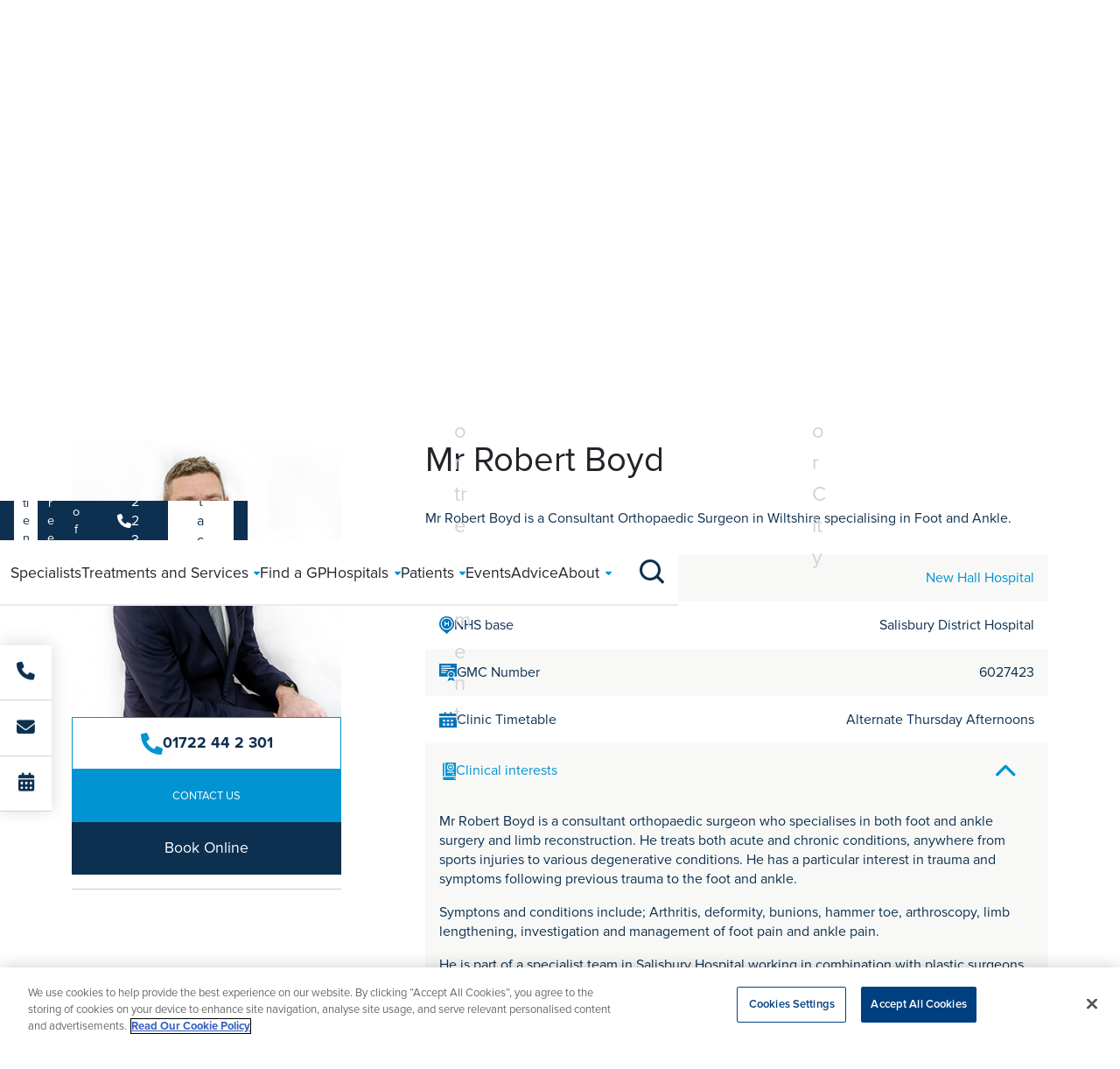

--- FILE ---
content_type: text/html; charset=utf-8
request_url: https://www.ramsayhealth.co.uk/specialists/mr-robert-boyd
body_size: 19336
content:

<!DOCTYPE html>
<html lang="en" style="height: 100%;">
<head>
    
<script>
    dataLayer = [
        {
            'siteHospitalName': 'Ramsay Main'
        }
    ];
</script>
    <script src="https://cdn.optimizely.com/js/26610380842.js"></script>
    <link href="https://www.ramsayhealth.co.uk/specialists/mr-robert-boyd" rel="canonical" />
    <title>Mr Robert Boyd | Orthopaedics | Foot and Ankle Disorders | New Hall Hospital | Salisbury, Wiltshire</title>
<meta name="description" property="description" content="Mr Robert Boyd is a Consultant Orthopaedic Surgeon in Wiltshire specialising in Foot and Ankle." />

<meta property="og:title" content="Mr Robert Boyd | Orthopaedics | Foot and Ankle Disorders | New Hall Hospital | Salisbury, Wiltshire" />
<meta property="og:url" content="https://www.ramsayhealth.co.uk/specialists/mr-robert-boyd" />
<meta property="og:image" content="https://www.ramsayhealth.co.uk/globalassets/web-update/robert-boyd-new-hall-hospital.jpg_638341636556255967" />
<meta property="og:type" content="medical.profile" />
<meta property="og:description" content="Mr Robert Boyd is a Consultant Orthopaedic Surgeon in Wiltshire specialising in Foot and Ankle." />
<meta property="og:locale" content="en_GB" />
<meta name="twitter:card" content="summary_large_image" />
<meta name="twitter:site" content="@ramsayhealthuk" />
<meta name="twitter:title" content="Mr Robert Boyd | Orthopaedics | Foot and Ankle Disorders | New Hall Hospital | Salisbury, Wiltshire" />
<meta name="twitter:description" content="Mr Robert Boyd is a Consultant Orthopaedic Surgeon in Wiltshire specialising in Foot and Ankle." />
<meta name="twitter:image" content="https://www.ramsayhealth.co.uk/globalassets/web-update/robert-boyd-new-hall-hospital.jpg_638341636556255967" />


    



    <meta charset='utf-8' />
    <meta http-equiv='X-UA-Compatible' content='IE=edge' />
    <meta name='viewport' content='width=device-width, initial-scale=1, shrink-to-fit=no' />

    <!-- icons -->
    <link rel="icon" href="/site/meta/favicon.ico" type="image/x-icon" />
    <link rel="icon" type="image/png" sizes="32x32" href="/site/meta/favicon-32x32.png" />
    <link rel="icon" type="image/png" sizes="16x16" href="/site/meta/favicon-16x16.png" />
    <link rel="apple-touch-icon" sizes="180x180" href="/site/meta/apple-touch-icon.png" />

    <!-- css -->
    <link rel="stylesheet" href="https://use.typekit.net/bgx7szx.css">
    <link rel="stylesheet" href="https://cdnjs.cloudflare.com/ajax/libs/font-awesome/6.5.1/css/all.min.css" integrity="sha512-DTOQO9RWCH3ppGqcWaEA1BIZOC6xxalwEsw9c2QQeAIftl+Vegovlnee1c9QX4TctnWMn13TZye+giMm8e2LwA==" crossorigin="anonymous" referrerpolicy="no-referrer" />

    <!-- generated css -->
    <link rel="stylesheet" href="/site/css/main.min.css?v=2" />

    

    <!-- Versioned JS Files -->
    <script src="/site/js/runtime.min.js?v=20251218113258" defer></script>
    <script src="/site/js/vendors.min.js?v=20251218113258" defer></script>
    <script src="/site/js/main.min.js?v=20251218113258" defer></script>


    
<!-- Google Tag Manager -->
<script>(function(w,d,s,l,i){w[l]=w[l]||[];w[l].push({'gtm.start':
new Date().getTime(),event:'gtm.js'});var f=d.getElementsByTagName(s)[0],
j=d.createElement(s),dl=l!='dataLayer'?'&l='+l:'';j.async=true;j.src=
'https://www.googletagmanager.com/gtm.js?id='+i+dl;f.parentNode.insertBefore(j,f);
})(window,document,'script','dataLayer','GTM-W7NM4L');</script>
<!-- End Google Tag Manager -->

<!-- Infinity Tracking Code -->
    <script>
        (function (i, n, f, t, y, x, z) {
            y = i._its = function () { return y.queue.push(arguments) }; y.version = '2.0'; y.queue = []; z = n.createElement(f); z.async = !0; z.src = t; x = n.getElementsByTagName(f)[0]; x.parentNode.insertBefore(z, x)
        })(window, document, 'script', 'https://script.infinity-tracking.com/infinitytrack.js?i=635');
        window._its('init', '635');
        window._its('track');
    </script>
    <!-- Infinity Tracking Code End -->
<script>
(function(n,u){
    window.CXoneDfo=n,
    window[n]=window[n]||function(){(window[n].q=window[n].q||[]).push(arguments)},window[n].u=u,
e=document.createElement("script"),e.type="module",e.src=u+"?"+Math.round(Date.now()/1e3/3600),
    document.head.appendChild(e)
    })('cxone','https://web-modules-de-uk1.niceincontact.com/loader/1/loader.js');
cxone('init', '1416');
cxone('guide','init');
cxone('chat', 'init');
 
// Chat Started
cxone('chat', 'onChatStarted', function(data) {
    cxone('analytics', 'setVisitorEvent', 'chat_started', data);
    cxone('analytics', 'storeConversion', 'chat_start', 1);
    window.dataLayer = window.dataLayer || [];
    window.dataLayer.push({'event': 'chat_started'});
});
 
// Message Sent
cxone('chat', 'onMessageSent', function(data) {
    cxone('analytics', 'setVisitorEvent', 'chat_message_sent', data);
    cxone('analytics', 'storeConversion', 'chat_sent', 2);
    window.dataLayer = window.dataLayer || [];
    window.dataLayer.push({'event': 'chat_message_sent'});
});
 
// Chat Ended
cxone('chat', 'onChatEnded', function(data) {
    cxone('analytics', 'setVisitorEvent', 'chat_ended', data);
    cxone('analytics', 'storeConversion', 'chat_end', 3); 
    window.dataLayer = window.dataLayer || [];
    window.dataLayer.push({'event': 'chat_ended'}); 
});
</script>


    

    <!-- Cludo search styles -->
    <link rel="stylesheet" href="https://customer.cludo.com/assets/707/8905/cludo-search.min.css" type="text/css">
</head>

<body class="loading-once" marginwidth="0" marginheight="0" style="position: relative; min-height: 100%; top: 0px;">
    
<!-- Google Tag Manager (noscript) -->
<noscript><iframe src=https://www.googletagmanager.com/ns.html?id=GTM-W7NM4L
height="0" width="0" style="display:none;visibility:hidden"></iframe></noscript>
<!-- End Google Tag Manager (noscript) -->


    
    


<span class="header--padder"></span>

<nav class="header">
    <section class="header-secondary headroom--pinned">
        <div class="header-container container g-0 g-lg-2">
            <menu class="header-secondary--left">
                    <li>
                        <a href="/" class="">Patients</a>
                    </li>
                    <li>
                        <a href="/careers" class="">Careers</a>
                    </li>
                    <li>
                        <a href="/health-professionals" class="">Health Professionals</a>
                    </li>
            </menu>

            <menu class="header-secondary--right">
                <li>
                    <a href="tel:08082582079" class="header-secondary--right__phone" data-cta="header-phone">
                        <i class="fa-solid fa-phone"></i>0808 223 0500
                    </a>
                </li>
                <li>
                    <a href="/contact" class="header-secondary--right__contact" data-cta="header-contact">
                        Contact Us
                    </a>
                </li>
            </menu>
        </div>
    </section>

    <section class="header-primary headroom--pinned">
        <div class="header-container container">

            <div class="header-primary--burger-button--wrapper">
                <div class="header-primary--burger-button burger-icon">
                    <span></span><span></span><span></span><span></span>
                </div>
            </div>

            <a href="/" class="header-primary--logo">
                <img title="Ramsay Logo" alt="Ramsay Logo" src="/site/img/new/Ramsay.png" width="80px" height="70px" />
            </a>

            <span class="header-primary--main--background-tint"></span>
            <div class="header-primary--main">

                <menu class="header-primary--main--routes">
                        <li class="route">
                            <a href="/specialists" class="route--link">
                                <span class="route--link--name">
                                    Specialists
                                </span>
                            </a>

                        </li>
                        <li class="route">
                            <a href="/treatments" class="route--link">
                                <span class="route--link--name">
                                    Treatments and Services
                                        <span class="route--link--name--submenu--button expand-icon expand-icon-small"></span>
                                        <i class="route--link--name--submenu--caret fa-solid fa-caret-down"></i>
                                </span>
                            </a>

                                <div class="route--submenu box-shadow-bottom">
                                    <div class="container px-lg-4 d-flex flex-column">
                                        <menu class="route--submenu--main">
                                                        <ul class="submenu submenu--span-2">
                                                            <li class="submenu__title">
                                                                <h6 class="section-title">Specialties</h6>
                                                            </li>

                                                                <li>
                                                                    <a href="/treatments/orthopaedics" >Bone &amp; Joint Pain</a>
                                                                </li>
                                                                <li>
                                                                    <a href="/treatments/cosmetic-surgery" >Cosmetic Surgery</a>
                                                                </li>
                                                                <li>
                                                                    <a href="/treatments/diagnostics" >Diagnostics</a>
                                                                </li>
                                                                <li>
                                                                    <a href="/treatments/ent" >ENT Surgery</a>
                                                                </li>
                                                                <li>
                                                                    <a href="/treatments/ophthalmology" >Eye Surgery</a>
                                                                </li>
                                                                <li>
                                                                    <a href="/treatments/gastroenterology" >Gastroenterology</a>
                                                                </li>
                                                                <li>
                                                                    <a href="/treatments/general-surgery" >General Surgery</a>
                                                                </li>
                                                                <li>
                                                                    <a href="/treatments/cardiology" >Heart Surgery</a>
                                                                </li>
                                                                <li>
                                                                    <a href="/treatments/urology" >Men&#x27;s Health</a>
                                                                </li>
                                                                <li>
                                                                    <a href="/treatments/pain-management" >Pain Management</a>
                                                                </li>
                                                                <li>
                                                                    <a href="/treatments/weight-loss-surgery" >Weight Loss Surgery</a>
                                                                </li>
                                                                <li>
                                                                    <a href="/treatments/gynaecology" >Women&#x27;s Health</a>
                                                                </li>
                                                        </ul>
                                                        <ul class="submenu submenu--span-2">
                                                            <li class="submenu__title">
                                                                <h6 class="section-title">Treatments</h6>
                                                            </li>

                                                                <li>
                                                                    <a href="/treatments/orthopaedics/acl-reconstruction" >ACL Repair</a>
                                                                </li>
                                                                <li>
                                                                    <a href="/treatments/orthopaedics/back-pain" >Back Surgery</a>
                                                                </li>
                                                                <li>
                                                                    <a href="/treatments/cosmetic-surgery/breast-augmentation" >Breast Enlargement</a>
                                                                </li>
                                                                <li>
                                                                    <a href="/treatments/ophthalmology/cataract-surgery" >Cataract Surgery</a>
                                                                </li>
                                                                <li>
                                                                    <a href="/treatments/general-surgery/gall-bladder-surgery" >Gallbladder Surgery</a>
                                                                </li>
                                                                <li>
                                                                    <a href="/treatments/weight-loss-surgery/gastric-sleeve" >Gastric Sleeve</a>
                                                                </li>
                                                                <li>
                                                                    <a href="/treatments/general-surgery/hernia-surgery" >Hernia Surgery</a>
                                                                </li>
                                                                <li>
                                                                    <a href="/treatments/orthopaedics/hip-replacement" >Hip Replacement</a>
                                                                </li>
                                                                <li>
                                                                    <a href="/treatments/gynaecology/hysterectomy" >Hysterectomy</a>
                                                                </li>
                                                                <li>
                                                                    <a href="/treatments/orthopaedics/knee-replacement" >Knee Replacement</a>
                                                                </li>
                                                                <li>
                                                                    <a href="/treatments/urology/turp-prostate-surgery" >Prostate Surgery</a>
                                                                </li>
                                                                <li>
                                                                    <a href="/treatments/urology/vasectomy" >Vasectomy</a>
                                                                </li>
                                                        </ul>
                                                        <ul class="submenu">
                                                            <li class="submenu__title">
                                                                <h6 class="section-title">Tests &amp; Scans</h6>
                                                            </li>

                                                                <li>
                                                                    <a href="/treatments/diagnostics/ct" >CT</a>
                                                                </li>
                                                                <li>
                                                                    <a href="/treatments/endoscopy" >Endoscopy</a>
                                                                </li>
                                                                <li>
                                                                    <a href="/treatments/diagnostics/mammography" >Mammography</a>
                                                                </li>
                                                                <li>
                                                                    <a href="/treatments/diagnostics/mri-scanning" >MRI</a>
                                                                </li>
                                                                <li>
                                                                    <a href="/treatments/diagnostics/ultrasound" >Ultrasound</a>
                                                                </li>
                                                                <li>
                                                                    <a href="/treatments/diagnostics/x-ray" >X-Ray</a>
                                                                </li>
                                                        </ul>
                                        </menu>

                                            <span class="route--submenu--view-more">
                                                <a href="/treatments" class="arrow-link arrow-link-white">
                                                    View All Treatments
                                                    <i class="arrow-link__arrow fa-solid fa-arrow-right-long"></i>
                                                </a>
                                            </span>
                                    </div>
                                </div>
                        </li>
                        <li class="route">
                            <a href="/treatments/private-gp-service" class="route--link">
                                <span class="route--link--name">
                                    Find a GP
                                </span>
                            </a>

                        </li>
                        <li class="route">
                            <a href="/hospitals" class="route--link">
                                <span class="route--link--name">
                                    Hospitals
                                        <span class="route--link--name--submenu--button expand-icon expand-icon-small"></span>
                                        <i class="route--link--name--submenu--caret fa-solid fa-caret-down"></i>
                                </span>
                            </a>

                                <div class="route--submenu box-shadow-bottom">
                                    <div class="container px-lg-4 d-flex flex-column">
                                        <menu class="route--submenu--main">
                                                        <ul class="submenu submenu--span-1">
                                                            <li class="submenu__title">
                                                                <h6 class="section-title">North</h6>
                                                            </li>

                                                                <li>
                                                                    <a href="/hospitals/the-yorkshire-clinic" >Bingley, West Yorkshire</a>
                                                                </li>
                                                                <li>
                                                                    <a href="/hospitals/buckshaw-hospital" >Buckshaw, Lancashire</a>
                                                                </li>
                                                                <li>
                                                                    <a href="/hospitals/euxton-hall-hospital" >Chorley, Lancashire</a>
                                                                </li>
                                                                <li>
                                                                    <a href="/hospitals/park-hill-hospital" >Doncaster, South Yorkshire</a>
                                                                </li>
                                                                <li>
                                                                    <a href="/hospitals/tees-valley-hospital" >Middlesborough, Cleveland</a>
                                                                </li>
                                                                <li>
                                                                    <a href="/hospitals/cobalt-hospital" >Newcastle, Tyne and Wear</a>
                                                                </li>
                                                                <li>
                                                                    <a href="/hospitals/renacres-hospital" >Ormskirk, Lancashire</a>
                                                                </li>
                                                                <li>
                                                                    <a href="/hospitals/fulwood-hall-hospital" >Preston, Lancashire</a>
                                                                </li>
                                                                <li>
                                                                    <a href="/hospitals/oaklands-hospital" >Salford, Manchester</a>
                                                                </li>
                                                                <li>
                                                                    <a href="/hospitals/clifton-park-hospital" >York, North Yorkshire</a>
                                                                </li>
                                                        </ul>
                                                        <ul class="submenu submenu--span-1">
                                                            <li class="submenu__title">
                                                                <h6 class="section-title">East</h6>
                                                            </li>

                                                                <li>
                                                                    <a href="/hospitals/boston-west-hospital" >Boston, Lincolnshire</a>
                                                                </li>
                                                                <li>
                                                                    <a href="/hospitals/springfield-hospital" >Chelmsford, Essex</a>
                                                                </li>
                                                                <li>
                                                                    <a href="/hospitals/oaks-hospital" >Colchester,  Essex</a>
                                                                </li>
                                                                <li>
                                                                    <a href="/hospitals/pinehill-hospital" >Hitchin, Hertfordshire</a>
                                                                </li>
                                                                <li>
                                                                    <a href="/hospitals/rivers-hospital" >Sawbridgeworth, Hertfordshire</a>
                                                                </li>
                                                                <li>
                                                                    <a href="/hospitals/fitzwilliam-hospital" >South Bretton, Peterborough</a>
                                                                </li>
                                                        </ul>
                                                        <ul class="submenu submenu--span-1">
                                                            <li class="submenu__title">
                                                                <h6 class="section-title">South</h6>
                                                            </li>

                                                                <li>
                                                                    <a href="/hospitals/ashtead-hospital" >Ashtead, Surrey</a>
                                                                </li>
                                                                <li>
                                                                    <a href="/hospitals/north-downs-hospital" >Caterham, Surrey</a>
                                                                </li>
                                                                <li>
                                                                    <a href="/hospitals/blakelands-hospital" >Milton Keynes, Buckinghamshire</a>
                                                                </li>
                                                                <li>
                                                                    <a href="/hospitals/berkshire-independent-hospital" >Reading, Berkshire</a>
                                                                </li>
                                                        </ul>
                                                        <ul class="submenu submenu--span-1">
                                                            <li class="submenu__title">
                                                                <h6 class="section-title">West</h6>
                                                            </li>

                                                                <li>
                                                                    <a href="/hospitals/exeter-medical" >Exeter, Devon</a>
                                                                </li>
                                                                <li>
                                                                    <a href="/hospitals/winfield-hospital" >Longford, Gloucester</a>
                                                                </li>
                                                                <li>
                                                                    <a href="/hospitals/new-hall-hospital" >Salisbury, Wiltshire</a>
                                                                </li>
                                                                <li>
                                                                    <a href="/hospitals/mount-stuart-hospital" >Torquay, Devon</a>
                                                                </li>
                                                                <li>
                                                                    <a href="/hospitals/duchy-hospital" >Truro, Cornwall</a>
                                                                </li>
                                                        </ul>
                                                        <ul class="submenu submenu--span-1">
                                                            <li class="submenu__title">
                                                                <h6 class="section-title">Midlands</h6>
                                                            </li>

                                                                <li>
                                                                    <a href="/hospitals/westbourne-centre" >Edgbaston, Birmingham</a>
                                                                </li>
                                                                <li>
                                                                    <a href="/hospitals/glendon-wood-hospital" >Glendon, Kettering</a>
                                                                </li>
                                                                <li>
                                                                    <a href="/hospitals/west-midlands-hospital" >Halesowen, West Midlands</a>
                                                                </li>
                                                                <li>
                                                                    <a href="/hospitals/woodland-hospital" >Kettering, Northamptonshire</a>
                                                                </li>
                                                                <li>
                                                                    <a href="/hospitals/beacon-park-hospital" >Midlands, Staffordshire</a>
                                                                </li>
                                                                <li>
                                                                    <a href="/hospitals/woodthorpe-hospital" >Nottingham, Nottinghamshire</a>
                                                                </li>
                                                                <li>
                                                                    <a href="/hospitals/rowley-hall-hospital" >Stafford, Staffordshire</a>
                                                                </li>
                                                                <li>
                                                                    <a href="/hospitals/stourside-hospital" >Stourbridge, West Midlands</a>
                                                                </li>
                                                                <li>
                                                                    <a href="/hospitals/the-cherwell-hospital" >Banbury, Oxfordshire</a>
                                                                </li>
                                                        </ul>
                                        </menu>

                                    </div>
                                </div>
                        </li>
                        <li class="route">
                            <a href="/patients" class="route--link">
                                <span class="route--link--name">
                                    Patients
                                        <span class="route--link--name--submenu--button expand-icon expand-icon-small"></span>
                                        <i class="route--link--name--submenu--caret fa-solid fa-caret-down"></i>
                                </span>
                            </a>

                                <div class="route--submenu box-shadow-bottom">
                                    <div class="container px-lg-4 d-flex flex-column">
                                        <menu class="route--submenu--main">
                                                        <ul class="submenu submenu--span-2">
                                                            <li class="submenu__title">
                                                                <h6 class="section-title">Your Care</h6>
                                                            </li>

                                                                <li>
                                                                    <a href="/patients/referral-information" >Accessing Health</a>
                                                                </li>
                                                                <li>
                                                                    <a href="/patients/private-patients" >Private Patients</a>
                                                                </li>
                                                                <li>
                                                                    <a href="/healthhub" >Book an appointment</a>
                                                                </li>
                                                                <li>
                                                                    <a href="/patients/dedicated-support" >Dedicated Support</a>
                                                                </li>
                                                                <li>
                                                                    <a href="/patients/safeguarding" >Safeguarding</a>
                                                                </li>
                                                                <li>
                                                                    <a href="/patients/nhs-patients" >NHS Patients</a>
                                                                </li>
                                                                <li>
                                                                    <a href="/patients/we-care" >We Care</a>
                                                                </li>
                                                                <li>
                                                                    <a href="/patients/patient-feedback" >Patient Feedback</a>
                                                                </li>
                                                                <li>
                                                                    <a href="/patients/patient-stories" >Patient Stories</a>
                                                                </li>
                                                                <li>
                                                                    <a href="/patients/Patient-Safety-Incident-Response-Framework" >PSIRF</a>
                                                                </li>
                                                        </ul>
                                                        <ul class="submenu submenu--span-2">
                                                            <li class="submenu__title">
                                                                <h6 class="section-title">Clinical Information</h6>
                                                            </li>

                                                                <li>
                                                                    <a href="/patients/clinical-information" >Clinical Information</a>
                                                                </li>
                                                                <li>
                                                                    <a href="/patients/your-hospital-stay" >Your Hospital Stay</a>
                                                                </li>
                                                                <li>
                                                                    <a href="/patients/your-hospital-stay/before-your-stay" >Before your stay</a>
                                                                </li>
                                                                <li>
                                                                    <a href="/patients/your-hospital-stay/during-your-stay" >During your stay</a>
                                                                </li>
                                                                <li>
                                                                    <a href="/patients/your-hospital-stay/after-your-stay" >Following your stay</a>
                                                                </li>
                                                                <li>
                                                                    <a href="/patients/our-consultants" >Our Consultants</a>
                                                                </li>
                                                                <li>
                                                                    <a href="/patients/your-details" >Patient Registration</a>
                                                                </li>
                                                                <li>
                                                                    <a href="/about/care-quality-commission" >CQC</a>
                                                                </li>
                                                        </ul>
                                                        <ul class="submenu">
                                                            <li class="submenu__title">
                                                                <h6 class="section-title">Funding Treatment</h6>
                                                            </li>

                                                                <li>
                                                                    <a href="/patients/referral-information#paying-for-your-own-treatment" >Paying for yourself</a>
                                                                </li>
                                                                <li>
                                                                    <a href="/patients/referral-information#use-your-private-medical-insurance" >Using your Insurance</a>
                                                                </li>
                                                                <li>
                                                                    <a href="/patients/private-patients/self-pay/paying-for-your-treatment" >Payment Plans</a>
                                                                </li>
                                                                <li>
                                                                    <a href="/patients/self-funding-prices" >Self Funding Prices</a>
                                                                </li>
                                                        </ul>
                                        </menu>

                                    </div>
                                </div>
                        </li>
                        <li class="route">
                            <a href="/events" class="route--link">
                                <span class="route--link--name">
                                    Events
                                </span>
                            </a>

                        </li>
                        <li class="route">
                            <a href="/blog" class="route--link">
                                <span class="route--link--name">
                                    Advice
                                </span>
                            </a>

                        </li>
                        <li class="route">
                            <a href="/about" class="route--link">
                                <span class="route--link--name">
                                    About
                                        <span class="route--link--name--submenu--button expand-icon expand-icon-small"></span>
                                        <i class="route--link--name--submenu--caret fa-solid fa-caret-down"></i>
                                </span>
                            </a>

                                <div class="route--submenu box-shadow-bottom">
                                    <div class="container px-lg-4 d-flex flex-column">
                                        <menu class="route--submenu--main">
                                                            <li>
                                                                <a href="/about/our-story" >Our Story</a>
                                                            </li>
                                                            <li>
                                                                <a href="/about/our-purpose" >Our Purpose</a>
                                                            </li>
                                                            <li>
                                                                <a href="/about/our-impact" >Our Impact</a>
                                                            </li>
                                                            <li>
                                                                <a href="/about/our-standards" >Our Standards</a>
                                                            </li>
                                                            <li>
                                                                <a href="/about/our-leadership" >Our Leadership</a>
                                                            </li>
                                                            <li>
                                                                <a href="/about/news" >Our News</a>
                                                            </li>
                                        </menu>

                                    </div>
                                </div>
                        </li>
                </menu>

                <div class="header-primary--main--other">
                    <div class="container">
                        <menu class="header-primary--main--other--menu">
                            <li>
                                <a href="tel:08082582079" class="header-primary--main--other--menu__phone">
                                    <i class="fa-solid fa-phone"></i>0808 258 2079
                                </a>
                            </li>
                            <li>
                                <a href="/contact" class="header-primary--main--other--menu__contact">Contact Us</a>
                            </li>
                            <li>
                                <a href="/healthhub" class="header-secondary--right button-blue">BOOK ONLINE</a>
                            </li>
                        </menu>
                    </div>
                </div>
            </div>

            <div class="header-primary--search-button--wrapper">
                <div class="header-primary--search-button search-icon">
                    <span class="search-icon__line-1"></span>
                    <span class="search-icon__line-2"></span>
                    <span class="search-icon__circle"></span>
                </div>
            </div>

            <span class="header-primary--search--background-tint"></span>
            <div class="header-primary--search box-shadow-bottom">
                <form action="#" class="header-primary--search__form container">
                    <div class="header-primary--search__form__input text-field text-field-search">
                        <input id="header-search-button"
                               class="cludo-input-form__input"
                               title="Search the page"
                               name="searchrequest"
                               type="search"
                               autocomplete="off"
                               placeholder=" "
                               aria-autocomplete="list"
                               aria-haspopup="true" />

                        <svg class="text-field-search__icon" xmlns="http://www.w3.org/2000/svg" viewBox="0 0 27.414 27.414">
                            <g id="Group_226" data-name="Group 226" transform="translate(-1275 -84)">
                                <path id="Path_2" data-name="Path 2" d="M26.722,15.611A11.111,11.111,0,1,1,15.611,4.5,11.111,11.111,0,0,1,26.722,15.611Z" transform="translate(1271.5 80.5)" fill="none" stroke-linecap="round" stroke-linejoin="round" stroke-width="2" />
                                <path id="Path_3" data-name="Path 3" d="M31.017,31.017l-6.042-6.042" transform="translate(1269.983 78.983)" fill="none" stroke-linecap="round" stroke-linejoin="round" stroke-width="2" />
                            </g>
                        </svg>

                        <label for="header-search-button">Search Ramsay Health Care UK</label>
                    </div>
                </form>
            </div>

        </div>
    </section>
</nav>

<aside id="mobile-sticky" class="mobile-sticky">
    <div class="row flex-md-column flex-row gx-0 text-center">

        <div class="col-4 col-md-12">
            <div class="mobile-sticky__cta">
                <a href="tel:08082230500" class="desktop-hover" data-cta="sticky-phone">
                    <i class="fa-solid fa-phone"></i>
                    <span class="hover-text">08082230500</span>
                    <p class="mobile-sticky__text">Call Us</p>
                </a>
            </div>
        </div>

            <div class="col-4 col-md-12">
                <div class="mobile-sticky__cta">
                    <a href="/contact" data-cta="sticky-email">
                        <i class="fa-solid fa-envelope"></i>
                        <p class="mobile-sticky__text">Send an enquiry</p>
                    </a>
                </div>
            </div>

            <div class="col-4 col-md-12">
                <div class="mobile-sticky__cta">
                    <a href="/healthhub" data-cta="sticky-book-online">
                            <i class="fa-solid fa-calendar-alt"></i>
                        <p class="mobile-sticky__text">Book Online</p>
                    </a>
                </div>
            </div>

    </div>
</aside>
<section class="treatment-small-search">
    <div class="treatment-small-search__bg" style="background-image: linear-gradient(rgba(0, 0, 0, 0.3), rgba(0, 0, 0, 0.3)), url(/siteassets/common/search-bg.jpg); background-repeat: no-repeat; background-size: cover; background-position: center;">
        <section class="find-specialist rellax">
            <div class="container">
                
    <form action="/specialists" method="get">
        <div class="container">
            <div class="row gx-0 d-flex justify-content-center">
                <div class="col-lg-9 col-12 find-specialist__bg find-specialist__bg_white">
                    <div class="row gx-0">
                        <div class="col-lg-6 col-12">
                            <div class="find-specialist__location text-field text-field-enlarged autosuggest"
                                 data-behaviour="auto-suggest" data-options='{"apiEndpoint": "/api/search/consultants?", "hiddenInputName": "term"}'>
                                <input type="text" name="freeText" id="find-specialist-treatment" placeholder=" " required>
                                <label for="find-specialist-treatment">Enter consultant name or treatment</label>
                            </div>
                        </div>

                        <div class="col-lg-6 col-12">
                            <div class="find-specialist__location text-field text-field-enlarged address-lookup" data-behaviour="address-lookup">
                                <input type="text" name="address" id="find-specialist-location" placeholder=" " required>
                                <label for="find-specialist-location">Enter Postcode or City</label>
                            </div>
                        </div>
                    </div>
                </div>
                <div class="col-lg-3 col-12 d-flex justify-content-center">
                    <input type="submit" class="find-specialist__button button-blue button-large" value="Find Specialist" data-behaviour="specialist-submit" />
                </div>
            </div>
        </div>
    </form>

            </div>
        </section>
    </div>
</section>


<section class="breadcrumbs">
    <div class="container">
        <div class="row">
            <div class="col-12">
                <ul class="breadcrumbs__list">
                    <span>You are here:</span>
                            <li><a class="previous" href="/specialists">Specialists</a></li>
                            <li>Mr Robert Boyd</li>
                </ul>
            </div>
        </div>
    </div>
</section>

<section id="search-back-arrow" class="back-arrow" style="display:none;">
    <div class="container">
        <div class="row">
            <div class="col-12">
                <a id="search-arrow-link" class="arrow-link">
                    <svg class="arrow-link__arrow arrow-link__arrow-left arrow-link__arrow-lightblue" xmlns="http://www.w3.org/2000/svg" width="12.857" height="9.414" viewBox="0 0 12.857 9.414">
                        <g id="interface-arrows-left" transform="translate(0 -2.793)">
                            <line id="Line_6" data-name="Line 6" x1="11.857" transform="translate(0.5 7.5)" fill="none" stroke-linecap="round" stroke-linejoin="round" stroke-width="1"></line>
                            <path id="Path_9" data-name="Path 9" d="M4.5,3.5l-4,4,4,4" fill="none" stroke-linecap="round" stroke-linejoin="round" stroke-width="1"></path>
                        </g>
                    </svg>
                    Back to search
                </a>
            </div>
        </div>
    </div>
</section>

<section id="specialist-profile" class="profile overflow-hidden">
    <div class="container">
        <div class="row gx-4 gx-lg-6 py-2">
            <div class="col-12 col-lg-4 profile__left" data-aos="fade-right" data-aos-duration="700">
                <div class="profile-sidebar">
                    <div class="profile__picture">
                            <img src="/globalassets/web-update/robert-boyd-new-hall-hospital.jpg_638341636556255967" alt="Mr Robert Boyd, Orthopaedics, Foot and Ankle Disorders">
                    </div>
                            <a class="profile__phone button-transparent button-icon" href="tel: 01722 442 301">
                                <svg xmlns="http://www.w3.org/2000/svg" width="25" height="25" viewBox="0 0 25 25">
                                    <path id="Icon_awesome-phone-alt" data-name="Icon awesome-phone-alt" d="M24.287,17.666l-5.469-2.344a1.172,1.172,0,0,0-1.367.337l-2.422,2.959A18.1,18.1,0,0,1,6.377,9.967L9.336,7.545a1.169,1.169,0,0,0,.337-1.367L7.329.709A1.18,1.18,0,0,0,5.986.03L.908,1.2A1.172,1.172,0,0,0,0,2.344,22.654,22.654,0,0,0,22.657,25a1.172,1.172,0,0,0,1.143-.908l1.172-5.078a1.186,1.186,0,0,0-.684-1.348Z" transform="translate(0 0)" />
                                </svg>

                                01722  44 2 301
                            </a>

                    <a class="profile__book button-blue" href="" data-behaviour="scrollTo" data-element-target="#consultant-profile-form">Contact Us</a>
                        <a class="profile__book btn btn__secondary" href="" data-behaviour="scrollTo" data-element-target="#appointment-finder-form">Book Online</a>
                    <hr>
                </div>
            </div>

            <div class="col-12 col-lg-8 profile__right">
                <div class="profile__picture" data-aos="fade-right" data-aos-duration="700">
                        <img src="/globalassets/web-update/robert-boyd-new-hall-hospital.jpg_638341636556255967" alt="Mr Robert Boyd">
                </div>
                <div class="profile__heading">
                    <div class="profile__name">
                        <h1>Mr Robert Boyd</h1>
                    </div>

                </div>
                <div class="profile__text">
                    <p>Mr Robert Boyd is a Consultant Orthopaedic Surgeon in Wiltshire specialising in Foot and Ankle.</p>
                </div>
                <section class="consultant-table">
                    <div class="consultant-table__row row gx-0 px-0">
                        <div class="col-12">
                            <div class="row gx-1 p-1">
                                <div class="col-12 col-md-6 col-lg-4">
                                    <div class="consultant-table__row-left">
                                        <svg xmlns="http://www.w3.org/2000/svg" width="17.149" height="20" viewBox="0 0 17.149 20">
                                            <g id="Group_313" data-name="Group 313" transform="translate(-7266 -942)">
                                                <path id="Path_1552" data-name="Path 1552" d="M114.287,67.469a5.761,5.761,0,1,0,5.761,5.761A5.767,5.767,0,0,0,114.287,67.469Zm2.563,8.4h-1.172v-2.05H112.9v2.05h-1.172V70.594H112.9v2.05h2.781v-2.05h1.172Z" transform="translate(7160.288 877.167)" fill="#0073bb" />
                                                <path id="Path_1553" data-name="Path 1553" d="M45.065,0a8.571,8.571,0,0,0-5.6,15.061c1.226,1.071,4.47,3.938,5.6,4.939,1.132-1,4.376-3.868,5.6-4.939A8.571,8.571,0,0,0,45.065,0Zm0,15.329A6.933,6.933,0,1,1,52,8.4,6.94,6.94,0,0,1,45.065,15.329Z" transform="translate(7229.51 942)" fill="#0073bb" />
                                            </g>
                                        </svg>

                                        <span>Based At</span>
                                    </div>
                                </div>
                                <div class="col-12 col-md-6 col-lg-8 text-right">
                                    <div class="consultant-table__row-right mt-1 mt-md-0">
                                            <a href="/hospitals/new-hall-hospital" class="link link-borderless">New Hall Hospital</a>
                                    </div>
                                </div>
                            </div>
                        </div>
                    </div>

                    <div class="consultant-table__row row gx-0 px-0 ">
                        <div class="col-12">
                            <div class="row gx-1 p-1">
                                <div class="col-12 col-md-6 col-lg-4">
                                    <div class="consultant-table__row-left">
                                        <svg xmlns="http://www.w3.org/2000/svg" width="17.149" height="20" viewBox="0 0 17.149 20">
                                            <g id="Group_313" data-name="Group 313" transform="translate(-7266 -942)">
                                                <path id="Path_1552" data-name="Path 1552" d="M114.287,67.469a5.761,5.761,0,1,0,5.761,5.761A5.767,5.767,0,0,0,114.287,67.469Zm2.563,8.4h-1.172v-2.05H112.9v2.05h-1.172V70.594H112.9v2.05h2.781v-2.05h1.172Z" transform="translate(7160.288 877.167)" fill="#0073bb" />
                                                <path id="Path_1553" data-name="Path 1553" d="M45.065,0a8.571,8.571,0,0,0-5.6,15.061c1.226,1.071,4.47,3.938,5.6,4.939,1.132-1,4.376-3.868,5.6-4.939A8.571,8.571,0,0,0,45.065,0Zm0,15.329A6.933,6.933,0,1,1,52,8.4,6.94,6.94,0,0,1,45.065,15.329Z" transform="translate(7229.51 942)" fill="#0073bb" />
                                            </g>
                                        </svg>
                                        <span>NHS base</span>
                                    </div>
                                </div>
                                <div class="col-12 col-md-6 col-lg-8 text-right">
                                    <div class="consultant-table__row-right mt-1 mt-md-0">
                                        <span>Salisbury District Hospital</span>
                                    </div>
                                </div>
                            </div>
                        </div>
                    </div>

                    <div class="consultant-table__row row gx-0 px-0 ">
                        <div class="col-12">
                            <div class="row gx-1 p-1">
                                <div class="col-12 col-md-6 col-lg-4">
                                    <div class="consultant-table__row-left">
                                        <svg xmlns="http://www.w3.org/2000/svg" width="20" height="19.894" viewBox="0 0 20 19.894">
                                            <g id="Group_311" data-name="Group 311" transform="translate(-7262 -1008)">
                                                <path id="XMLID_2321_" d="M272.941,247.235A2.941,2.941,0,1,0,270,244.294,2.941,2.941,0,0,0,272.941,247.235Zm-.588-3.529h1.176v1.176h-1.176Z" transform="translate(7002.588 776.059)" fill="#0073bb" />
                                                <path id="XMLID_2329_" d="M246.188,404.289a4.094,4.094,0,0,1-2.289-.7l-1.744,4.12,4.033-1.613,4.033,1.613-1.744-4.12A4.093,4.093,0,0,1,246.188,404.289Z" transform="translate(7029.341 620.181)" fill="#0073bb" />
                                                <path id="XMLID_2324_" d="M0,1.354V16.06H10.152a4.118,4.118,0,1,1,6.754,0H20V1.354H0ZM2.353,3.707H12.941V4.883H2.353Zm5.294,8.235H2.353V10.766H7.647ZM9.412,9.589H2.353V8.413H9.412Zm8.235-2.353H2.353V6.06H17.647Z" transform="translate(7262 1006.646)" fill="#0073bb" />
                                            </g>
                                        </svg>

                                        <span>GMC Number</span>
                                    </div>
                                </div>
                                <div class="col-12 col-md-6 col-lg-8 text-right">
                                    <div class="consultant-table__row-right mt-1 mt-md-0">
                                        <span>6027423</span>
                                    </div>
                                </div>
                            </div>
                        </div>
                    </div>

                    <div class="consultant-table__row row gx-0 px-0 ">
                        <div class="col-12">
                            <div class="row gx-1 p-1">
                                <div class="col-12 col-md-6 col-lg-4">
                                    <div class="consultant-table__row-left">
                                        <svg xmlns="http://www.w3.org/2000/svg" width="20" height="18.734" viewBox="0 0 20 18.734">
                                            <g id="Group_310" data-name="Group 310" transform="translate(-7258.814 -1070.668)">
                                                <g id="calendar" transform="translate(7258.814 1070.668)">
                                                    <path id="Path_1532" data-name="Path 1532" d="M14.093,14.525V12.5H12.574v2.025H7.426V12.5H5.907v2.025H0v3.291H20V14.525Z" transform="translate(0 -12.5)" fill="#0073bb" />
                                                    <path id="Path_1533" data-name="Path 1533" d="M0,159.4H20V147.5H0Zm13.291-9.494h2.532v2.532H13.291Zm0,4.557h2.532v2.532H13.291Zm-4.557-4.557h2.532v2.532H8.734Zm0,4.557h2.532v2.532H8.734Zm-4.557-4.557H6.709v2.532H4.177Zm0,4.557H6.709v2.532H4.177Z" transform="translate(0 -140.665)" fill="#0073bb" />
                                                </g>
                                            </g>
                                        </svg>

                                        <span>Clinic Timetable</span>
                                    </div>
                                </div>
                                <div class="col-12 col-md-6 col-lg-8 text-right">
                                    <div class="consultant-table__row-right mt-1 mt-md-0">
                                        <span>Alternate Thursday Afternoons</span>
                                    </div>
                                </div>
                            </div>
                        </div>
                    </div>
                </section>

                <!-- Desktop accordion, content padding class is different, e.g. p-1 class -->

                <section class="accordion-table accordion d-none d-md-block">
                    <div class="accordion__item  active">
                        <!-- Element -->
                        <div class="accordion__heading">
                            <div class="accordion__flex accordion__flex-row">
                                <span class="accordion__icon">
                                    <svg xmlns="http://www.w3.org/2000/svg" width="15.294" height="20" viewBox="0 0 15.294 20">
                                        <g id="Group_312" data-name="Group 312" transform="translate(-7262 -974.894)">
                                            <g id="medical_book" data-name="medical book" transform="translate(7262 974.894)">
                                                <path id="Path_1524" data-name="Path 1524" d="M220.441,60a2.941,2.941,0,1,0,2.941,2.941A2.945,2.945,0,0,0,220.441,60Zm1.765,3.529h-1.176v1.176h-1.176V63.529h-1.176V62.353h1.176V61.176h1.176v1.176h1.176Z" transform="translate(-211.324 -57.647)" fill="" />
                                                <path id="Path_1525" data-name="Path 1525" d="M135,0V15.294h12.353V0Zm10.294,14.118h-2.353V12.941h2.353Zm0-2.353h-8.235V10.588h8.235Zm-4.118-2.353a4.118,4.118,0,1,1,4.118-4.118A4.122,4.122,0,0,1,141.176,9.412Z" transform="translate(-132.059)" fill="" />
                                                <path id="Path_1526" data-name="Path 1526" d="M60,421.765a1.765,1.765,0,0,0,1.765,1.765H75.294v-1.176H72.941v-1.176h2.353V420H61.765A1.765,1.765,0,0,0,60,421.765Z" transform="translate(-60 -403.529)" fill="" />
                                                <path id="Path_1527" data-name="Path 1527" d="M61.765,0A1.767,1.767,0,0,0,60,1.765V15.884a2.926,2.926,0,0,1,1.765-.59Z" transform="translate(-60)" fill="" />
                                            </g>
                                        </g>
                                    </svg>
                                </span>

                                <span class="accordion__title">Clinical interests</span>
                            </div>

                            <span class="accordion__arrow">
                                <i class="fa-solid fa-chevron-down"></i>
                            </span>
                        </div>

                        <div class="accordion__content" style="max-height: unset;">
                            <span class="p-1">
                                <p>Mr Robert Boyd is a consultant orthopaedic surgeon who specialises in both foot and ankle surgery and limb reconstruction. He treats both acute and chronic conditions, anywhere from sports injuries to various degenerative conditions. He has a particular interest in trauma and symptoms following previous trauma to the foot and ankle.</p>
<p>Symptons and conditions include; Arthritis, deformity, bunions, hammer toe, arthroscopy, limb lengthening, investigation and management of foot pain and ankle pain.</p>
<p>He is part of a specialist team in Salisbury Hospital working in combination with plastic surgeons to treat complex lower limb trauma and bone infection.</p>
                            </span>
                        </div>
                    </div>

                    <div class="accordion__item ">
                        <!-- Element -->
                        <div class="accordion__heading">
                            <div class="accordion__flex accordion__flex-row">
                                <span class="accordion__icon">
                                    <svg xmlns="http://www.w3.org/2000/svg" width="20" height="16.561" viewBox="0 0 20 16.561">
                                        <g id="Group_309" data-name="Group 309" transform="translate(-7258.814 -1041)">
                                            <path id="Path_1556" data-name="Path 1556" d="M0,139.015v12.85H20v-12.85Zm8.462,10.518H2.707v-2.552a2.879,2.879,0,0,1,1.351-2.439,1.961,1.961,0,1,1,3.053,0,2.879,2.879,0,0,1,1.351,2.439Zm3.357-1.25H10.647v-1.172h1.172Zm2.344,0H12.991v-1.172h1.172Zm2.344,0H15.335v-1.172h1.172Zm0-2.343H10.647v-1.172h5.859Zm1.172-2.344H10.647v-1.172h7.031Z" transform="translate(7258.814 905.696)" fill="" />
                                            <path id="Path_1557" data-name="Path 1557" d="M184.574,44.015a2.934,2.934,0,0,0-2.9,2.539h5.807A2.933,2.933,0,0,0,184.574,44.015Z" transform="translate(7084.24 996.985)" fill="" />
                                        </g>
                                    </svg>
                                </span>

                                <span class="accordion__title">Professional Memberships</span>
                            </div>

                            <span class="accordion__arrow">
                                <i class="fa-solid fa-chevron-down"></i>
                            </span>
                        </div>

                        <div class="accordion__content">
                            <span class="p-1">
                                <p>Royal College of Surgeons<br />British Medical Association (BMA)<br />British Orthopaedic Association (BOA)<br />British Foot &amp; Ankle Society (BOFAS)<br />Orthopaedic Trauma Society (OTS)</p>
                            </span>
                        </div>
                    </div>

                    <div class="accordion__item ">
                        <!-- Element -->
                        <div class="accordion__heading">
                            <div class="accordion__flex accordion__flex-row">
                                <span class="accordion__icon">
                                    <svg xmlns="http://www.w3.org/2000/svg" width="15.294" height="20" viewBox="0 0 15.294 20">
                                        <g id="Group_312" data-name="Group 312" transform="translate(-7262 -974.894)">
                                            <g id="medical_book" data-name="medical book" transform="translate(7262 974.894)">
                                                <path id="Path_1524" data-name="Path 1524" d="M220.441,60a2.941,2.941,0,1,0,2.941,2.941A2.945,2.945,0,0,0,220.441,60Zm1.765,3.529h-1.176v1.176h-1.176V63.529h-1.176V62.353h1.176V61.176h1.176v1.176h1.176Z" transform="translate(-211.324 -57.647)" fill="" />
                                                <path id="Path_1525" data-name="Path 1525" d="M135,0V15.294h12.353V0Zm10.294,14.118h-2.353V12.941h2.353Zm0-2.353h-8.235V10.588h8.235Zm-4.118-2.353a4.118,4.118,0,1,1,4.118-4.118A4.122,4.122,0,0,1,141.176,9.412Z" transform="translate(-132.059)" fill="" />
                                                <path id="Path_1526" data-name="Path 1526" d="M60,421.765a1.765,1.765,0,0,0,1.765,1.765H75.294v-1.176H72.941v-1.176h2.353V420H61.765A1.765,1.765,0,0,0,60,421.765Z" transform="translate(-60 -403.529)" fill="" />
                                                <path id="Path_1527" data-name="Path 1527" d="M61.765,0A1.767,1.767,0,0,0,60,1.765V15.884a2.926,2.926,0,0,1,1.765-.59Z" transform="translate(-60)" fill="" />
                                            </g>
                                        </g>
                                    </svg>
                                </span>

                                <span class="accordion__title">Academic Background</span>
                            </div>

                            <span class="accordion__arrow">
                                <i class="fa-solid fa-chevron-down"></i>
                            </span>
                        </div>

                        <div class="accordion__content">
                            <span class="p-1">
                                <p>Mr Boyd graduated from both Southampton University in 2001 (BM) and Leeds University in 1999 (BSc (hons) in Anatomy). He was awarded a travelling fellowship in 2017, from the British Foot &amp; Ankle Society to Cape Town, South Africa before completing dual UK fellowships in both foot &amp; ankle surgery as well as complex trauma and limb reconstruction.</p>
<p>He has published work in peer-reviewed medical journals and has been involved in research that has won national awards and been presented internationally.</p>
                            </span>
                        </div>
                    </div>

                    <div class="accordion__item d-none">
                        <!-- Element -->
                        <div class="accordion__heading">
                            <div class="accordion__flex accordion__flex-row">
                                <span class="accordion__icon">
                                    <svg xmlns="http://www.w3.org/2000/svg" width="20" height="16.561" viewBox="0 0 640 512">
                                        <path d="M64 96c0-35.3 28.7-64 64-64H512c35.3 0 64 28.7 64 64V352H512V96H128V352H64V96zM0 403.2C0 392.6 8.6 384 19.2 384H620.8c10.6 0 19.2 8.6 19.2 19.2c0 42.4-34.4 76.8-76.8 76.8H76.8C34.4 480 0 445.6 0 403.2zM281 209l-31 31 31 31c9.4 9.4 9.4 24.6 0 33.9s-24.6 9.4-33.9 0l-48-48c-9.4-9.4-9.4-24.6 0-33.9l48-48c9.4-9.4 24.6-9.4 33.9 0s9.4 24.6 0 33.9zM393 175l48 48c9.4 9.4 9.4 24.6 0 33.9l-48 48c-9.4 9.4-24.6 9.4-33.9 0s-9.4-24.6 0-33.9l31-31-31-31c-9.4-9.4-9.4-24.6 0-33.9s24.6-9.4 33.9 0z" />
                                    </svg>
                                </span>

                                <span class="accordion__title">Website</span>
                            </div>

                            <span class="accordion__arrow">
                                <i class="fa-solid fa-chevron-down"></i>
                            </span>
                        </div>

                        <div class="accordion__content">
                            <span class="p-1">
                                <a href="" target="_blank"></a>
                            </span>
                        </div>
                    </div>
                </section>

                <!-- Mobile only accordion below -->

                <section class="accordion py-2 d-block d-md-none">
                    <!-- Block -->
                    <div class="accordion__item" data-accordion-open-by-default>
                        <!-- Element -->
                        <div class="accordion__heading">
                            <div class="accordion__flex accordion__flex-row">
                                <span class="accordion__icon">
                                    <svg xmlns="http://www.w3.org/2000/svg" width="17.149" height="20" viewBox="0 0 17.149 20">
                                        <g id="Group_313" data-name="Group 313" transform="translate(-7266 -942)">
                                            <path id="Path_1552" data-name="Path 1552" d="M114.287,67.469a5.761,5.761,0,1,0,5.761,5.761A5.767,5.767,0,0,0,114.287,67.469Zm2.563,8.4h-1.172v-2.05H112.9v2.05h-1.172V70.594H112.9v2.05h2.781v-2.05h1.172Z" transform="translate(7160.288 877.167)" fill="" />
                                            <path id="Path_1553" data-name="Path 1553" d="M45.065,0a8.571,8.571,0,0,0-5.6,15.061c1.226,1.071,4.47,3.938,5.6,4.939,1.132-1,4.376-3.868,5.6-4.939A8.571,8.571,0,0,0,45.065,0Zm0,15.329A6.933,6.933,0,1,1,52,8.4,6.94,6.94,0,0,1,45.065,15.329Z" transform="translate(7229.51 942)" fill="" />
                                        </g>
                                    </svg>
                                </span>

                                <h4 class="accordion__title">
                                    Based at
                                </h4>
                            </div>

                            <span class="accordion__arrow">
                                <i class="fa-solid fa-chevron-down"></i>
                            </span>
                        </div>

                        <div class="accordion__content">
                            <span class="p-2">
                                    <a href="/hospitals/new-hall-hospital" class="link link-borderless">- New Hall Hospital</a>
                                    <br />
                                    <br />
                            </span>
                        </div>
                    </div>

                    <div class="accordion__item ">
                        <!-- Element -->
                        <div class="accordion__heading">
                            <div class="accordion__flex accordion__flex-row">
                                <span class="accordion__icon">
                                    <svg xmlns="http://www.w3.org/2000/svg" width="17.149" height="20" viewBox="0 0 17.149 20">
                                        <g id="Group_313" data-name="Group 313" transform="translate(-7266 -942)">
                                            <path id="Path_1552" data-name="Path 1552" d="M114.287,67.469a5.761,5.761,0,1,0,5.761,5.761A5.767,5.767,0,0,0,114.287,67.469Zm2.563,8.4h-1.172v-2.05H112.9v2.05h-1.172V70.594H112.9v2.05h2.781v-2.05h1.172Z" transform="translate(7160.288 877.167)" fill="" />
                                            <path id="Path_1553" data-name="Path 1553" d="M45.065,0a8.571,8.571,0,0,0-5.6,15.061c1.226,1.071,4.47,3.938,5.6,4.939,1.132-1,4.376-3.868,5.6-4.939A8.571,8.571,0,0,0,45.065,0Zm0,15.329A6.933,6.933,0,1,1,52,8.4,6.94,6.94,0,0,1,45.065,15.329Z" transform="translate(7229.51 942)" fill="" />
                                        </g>
                                    </svg>
                                </span>


                                <h4 class="accordion__title">
                                    NHS base
                                </h4>
                            </div>

                            <span class="accordion__arrow">
                                <i class="fa-solid fa-chevron-down"></i>
                            </span>
                        </div>

                        <div class="accordion__content">
                            <span class="p-2">
                                <p>Salisbury District Hospital</p>
                            </span>
                        </div>
                    </div>

                    <div class="accordion__item ">
                        <!-- Element -->
                        <div class="accordion__heading">
                            <div class="accordion__flex accordion__flex-row">
                                <span class="accordion__icon">
                                    <svg xmlns="http://www.w3.org/2000/svg" width="20" height="19.894" viewBox="0 0 20 19.894">
                                        <g id="Group_311" data-name="Group 311" transform="translate(-7262 -1008)">
                                            <path id="XMLID_2321_" d="M272.941,247.235A2.941,2.941,0,1,0,270,244.294,2.941,2.941,0,0,0,272.941,247.235Zm-.588-3.529h1.176v1.176h-1.176Z" transform="translate(7002.588 776.059)" fill="" />
                                            <path id="XMLID_2329_" d="M246.188,404.289a4.094,4.094,0,0,1-2.289-.7l-1.744,4.12,4.033-1.613,4.033,1.613-1.744-4.12A4.093,4.093,0,0,1,246.188,404.289Z" transform="translate(7029.341 620.181)" fill="" />
                                            <path id="XMLID_2324_" d="M0,1.354V16.06H10.152a4.118,4.118,0,1,1,6.754,0H20V1.354H0ZM2.353,3.707H12.941V4.883H2.353Zm5.294,8.235H2.353V10.766H7.647ZM9.412,9.589H2.353V8.413H9.412Zm8.235-2.353H2.353V6.06H17.647Z" transform="translate(7262 1006.646)" fill="" />
                                        </g>
                                    </svg>
                                </span>

                                <h4 class="accordion__title">
                                    GMC Number
                                </h4>
                            </div>

                            <span class="accordion__arrow">
                                <i class="fa-solid fa-chevron-down"></i>
                            </span>
                        </div>

                        <div class="accordion__content">
                            <span class="p-2">
                                <p>6027423</p>
                            </span>
                        </div>
                    </div>

                    <div class="accordion__item ">
                        <!-- Element -->
                        <div class="accordion__heading">
                            <div class="accordion__flex accordion__flex-row">
                                <span class="accordion__icon">
                                    <svg xmlns="http://www.w3.org/2000/svg" width="20" height="18.734" viewBox="0 0 20 18.734">
                                        <g id="Group_310" data-name="Group 310" transform="translate(-7258.814 -1070.668)">
                                            <g id="calendar" transform="translate(7258.814 1070.668)">
                                                <path id="Path_1532" data-name="Path 1532" d="M14.093,14.525V12.5H12.574v2.025H7.426V12.5H5.907v2.025H0v3.291H20V14.525Z" transform="translate(0 -12.5)" fill="" />
                                                <path id="Path_1533" data-name="Path 1533" d="M0,159.4H20V147.5H0Zm13.291-9.494h2.532v2.532H13.291Zm0,4.557h2.532v2.532H13.291Zm-4.557-4.557h2.532v2.532H8.734Zm0,4.557h2.532v2.532H8.734Zm-4.557-4.557H6.709v2.532H4.177Zm0,4.557H6.709v2.532H4.177Z" transform="translate(0 -140.665)" fill="" />
                                            </g>
                                        </g>
                                    </svg>
                                </span>

                                <h4 class="accordion__title">
                                    Clinic Timetable
                                </h4>
                            </div>

                            <span class="accordion__arrow">
                                <i class="fa-solid fa-chevron-down"></i>
                            </span>
                        </div>

                        <div class="accordion__content">
                            <span class="p-2">
                                <p>Alternate Thursday Afternoons</p>
                            </span>
                        </div>
                    </div>

                    <div class="accordion__item ">
                        <!-- Element -->
                        <div class="accordion__heading ">
                            <div class="accordion__flex accordion__flex-row">
                                <span class="accordion__icon">
                                    <svg xmlns="http://www.w3.org/2000/svg" width="15.294" height="20" viewBox="0 0 15.294 20">
                                        <g id="Group_312" data-name="Group 312" transform="translate(-7262 -974.894)">
                                            <g id="medical_book" data-name="medical book" transform="translate(7262 974.894)">
                                                <path id="Path_1524" data-name="Path 1524" d="M220.441,60a2.941,2.941,0,1,0,2.941,2.941A2.945,2.945,0,0,0,220.441,60Zm1.765,3.529h-1.176v1.176h-1.176V63.529h-1.176V62.353h1.176V61.176h1.176v1.176h1.176Z" transform="translate(-211.324 -57.647)" fill="" />
                                                <path id="Path_1525" data-name="Path 1525" d="M135,0V15.294h12.353V0Zm10.294,14.118h-2.353V12.941h2.353Zm0-2.353h-8.235V10.588h8.235Zm-4.118-2.353a4.118,4.118,0,1,1,4.118-4.118A4.122,4.122,0,0,1,141.176,9.412Z" transform="translate(-132.059)" fill="" />
                                                <path id="Path_1526" data-name="Path 1526" d="M60,421.765a1.765,1.765,0,0,0,1.765,1.765H75.294v-1.176H72.941v-1.176h2.353V420H61.765A1.765,1.765,0,0,0,60,421.765Z" transform="translate(-60 -403.529)" fill="" />
                                                <path id="Path_1527" data-name="Path 1527" d="M61.765,0A1.767,1.767,0,0,0,60,1.765V15.884a2.926,2.926,0,0,1,1.765-.59Z" transform="translate(-60)" fill="" />
                                            </g>
                                        </g>
                                    </svg>
                                </span>

                                <h4 class="accordion__title">
                                    Clinical interests
                                </h4>
                            </div>

                            <span class="accordion__arrow">
                                <i class="fa-solid fa-chevron-down"></i>
                            </span>
                        </div>

                        <div class="accordion__content">
                            <span class="p-2">
                                <p>Mr Robert Boyd is a consultant orthopaedic surgeon who specialises in both foot and ankle surgery and limb reconstruction. He treats both acute and chronic conditions, anywhere from sports injuries to various degenerative conditions. He has a particular interest in trauma and symptoms following previous trauma to the foot and ankle.</p>
<p>Symptons and conditions include; Arthritis, deformity, bunions, hammer toe, arthroscopy, limb lengthening, investigation and management of foot pain and ankle pain.</p>
<p>He is part of a specialist team in Salisbury Hospital working in combination with plastic surgeons to treat complex lower limb trauma and bone infection.</p>
                            </span>
                        </div>
                    </div>

                    <div class="accordion__item ">
                        <!-- Element -->
                        <div class="accordion__heading">
                            <div class="accordion__flex accordion__flex-row">
                                <span class="accordion__icon">
                                    <svg xmlns="http://www.w3.org/2000/svg" width="20" height="16.561" viewBox="0 0 20 16.561">
                                        <g id="Group_309" data-name="Group 309" transform="translate(-7258.814 -1041)">
                                            <path id="Path_1556" data-name="Path 1556" d="M0,139.015v12.85H20v-12.85Zm8.462,10.518H2.707v-2.552a2.879,2.879,0,0,1,1.351-2.439,1.961,1.961,0,1,1,3.053,0,2.879,2.879,0,0,1,1.351,2.439Zm3.357-1.25H10.647v-1.172h1.172Zm2.344,0H12.991v-1.172h1.172Zm2.344,0H15.335v-1.172h1.172Zm0-2.343H10.647v-1.172h5.859Zm1.172-2.344H10.647v-1.172h7.031Z" transform="translate(7258.814 905.696)" fill="" />
                                            <path id="Path_1557" data-name="Path 1557" d="M184.574,44.015a2.934,2.934,0,0,0-2.9,2.539h5.807A2.933,2.933,0,0,0,184.574,44.015Z" transform="translate(7084.24 996.985)" fill="" />
                                        </g>
                                    </svg>
                                </span>

                                <h4 class="accordion__title">
                                    Professional Memberships
                                </h4>
                            </div>

                            <span class="accordion__arrow">
                                <i class="fa-solid fa-chevron-down"></i>
                            </span>
                        </div>

                        <div class="accordion__content">
                            <span class="p-2">
                                <p>Royal College of Surgeons<br />British Medical Association (BMA)<br />British Orthopaedic Association (BOA)<br />British Foot &amp; Ankle Society (BOFAS)<br />Orthopaedic Trauma Society (OTS)</p>
                            </span>
                        </div>
                    </div>

                    <div class="accordion__item ">
                        <!-- Element -->
                        <div class="accordion__heading">
                            <div class="accordion__flex accordion__flex-row">
                                <span class="accordion__icon">
                                    <svg xmlns="http://www.w3.org/2000/svg" width="15.294" height="20" viewBox="0 0 15.294 20">
                                        <g id="Group_312" data-name="Group 312" transform="translate(-7262 -974.894)">
                                            <g id="medical_book" data-name="medical book" transform="translate(7262 974.894)">
                                                <path id="Path_1524" data-name="Path 1524" d="M220.441,60a2.941,2.941,0,1,0,2.941,2.941A2.945,2.945,0,0,0,220.441,60Zm1.765,3.529h-1.176v1.176h-1.176V63.529h-1.176V62.353h1.176V61.176h1.176v1.176h1.176Z" transform="translate(-211.324 -57.647)" fill="" />
                                                <path id="Path_1525" data-name="Path 1525" d="M135,0V15.294h12.353V0Zm10.294,14.118h-2.353V12.941h2.353Zm0-2.353h-8.235V10.588h8.235Zm-4.118-2.353a4.118,4.118,0,1,1,4.118-4.118A4.122,4.122,0,0,1,141.176,9.412Z" transform="translate(-132.059)" fill="" />
                                                <path id="Path_1526" data-name="Path 1526" d="M60,421.765a1.765,1.765,0,0,0,1.765,1.765H75.294v-1.176H72.941v-1.176h2.353V420H61.765A1.765,1.765,0,0,0,60,421.765Z" transform="translate(-60 -403.529)" fill="" />
                                                <path id="Path_1527" data-name="Path 1527" d="M61.765,0A1.767,1.767,0,0,0,60,1.765V15.884a2.926,2.926,0,0,1,1.765-.59Z" transform="translate(-60)" fill="" />
                                            </g>
                                        </g>
                                    </svg>
                                </span>

                                <h4 class="accordion__title">
                                    Academic Background
                                </h4>
                            </div>

                            <span class="accordion__arrow">
                                <i class="fa-solid fa-chevron-down"></i>
                            </span>
                        </div>

                        <div class="accordion__content">
                            <span class="p-2">
                                <p>Mr Boyd graduated from both Southampton University in 2001 (BM) and Leeds University in 1999 (BSc (hons) in Anatomy). He was awarded a travelling fellowship in 2017, from the British Foot &amp; Ankle Society to Cape Town, South Africa before completing dual UK fellowships in both foot &amp; ankle surgery as well as complex trauma and limb reconstruction.</p>
<p>He has published work in peer-reviewed medical journals and has been involved in research that has won national awards and been presented internationally.</p>
                            </span>
                        </div>
                    </div>

                    <div class="accordion__item d-none">
                        <!-- Element -->
                        <div class="accordion__heading">
                            <div class="accordion__flex accordion__flex-row">
                                <span class="accordion__icon">
                                    <svg xmlns="http://www.w3.org/2000/svg" width="15.294" height="20" viewBox="0 0 15.294 20">
                                        <g id="Group_312" data-name="Group 312" transform="translate(-7262 -974.894)">
                                            <g id="medical_book" data-name="medical book" transform="translate(7262 974.894)">
                                                <path id="Path_1524" data-name="Path 1524" d="M220.441,60a2.941,2.941,0,1,0,2.941,2.941A2.945,2.945,0,0,0,220.441,60Zm1.765,3.529h-1.176v1.176h-1.176V63.529h-1.176V62.353h1.176V61.176h1.176v1.176h1.176Z" transform="translate(-211.324 -57.647)" fill="" />
                                                <path id="Path_1525" data-name="Path 1525" d="M135,0V15.294h12.353V0Zm10.294,14.118h-2.353V12.941h2.353Zm0-2.353h-8.235V10.588h8.235Zm-4.118-2.353a4.118,4.118,0,1,1,4.118-4.118A4.122,4.122,0,0,1,141.176,9.412Z" transform="translate(-132.059)" fill="" />
                                                <path id="Path_1526" data-name="Path 1526" d="M60,421.765a1.765,1.765,0,0,0,1.765,1.765H75.294v-1.176H72.941v-1.176h2.353V420H61.765A1.765,1.765,0,0,0,60,421.765Z" transform="translate(-60 -403.529)" fill="" />
                                                <path id="Path_1527" data-name="Path 1527" d="M61.765,0A1.767,1.767,0,0,0,60,1.765V15.884a2.926,2.926,0,0,1,1.765-.59Z" transform="translate(-60)" fill="" />
                                            </g>
                                        </g>
                                    </svg>
                                </span>

                                <h4 class="accordion__title">
                                    Website
                                </h4>
                            </div>

                            <span class="accordion__arrow">
                                <i class="fa-solid fa-chevron-down"></i>
                            </span>
                        </div>

                        <div class="accordion__content">
                            <span class="p-1">
                                <a href="" target="_blank"></a>
                            </span>
                        </div>
                    </div>
                </section>

                <div class="responsive-content">
                            <a class="profile__phone button-transparent button-icon mb-2" href="tel: 01722 442 301">
                                <svg xmlns="http://www.w3.org/2000/svg" width="25" height="25" viewBox="0 0 25 25">
                                    <path id="Icon_awesome-phone-alt" data-name="Icon awesome-phone-alt" d="M24.287,17.666l-5.469-2.344a1.172,1.172,0,0,0-1.367.337l-2.422,2.959A18.1,18.1,0,0,1,6.377,9.967L9.336,7.545a1.169,1.169,0,0,0,.337-1.367L7.329.709A1.18,1.18,0,0,0,5.986.03L.908,1.2A1.172,1.172,0,0,0,0,2.344,22.654,22.654,0,0,0,22.657,25a1.172,1.172,0,0,0,1.143-.908l1.172-5.078a1.186,1.186,0,0,0-.684-1.348Z" transform="translate(0 0)" />
                                </svg>

                                01722  44 2 301
                            </a>


                    <a class="profile__book button-blue mb-2" href="" data-behaviour="scrollTo" data-element-target="#consultant-profile-form">Contact Us</a>

                        <a class="profile__book btn btn__secondary" href="" data-behaviour="scrollTo" data-element-target="#appointment-finder-form">Book Online</a>

                    <hr class="my-2">

                </div>
            </div>
        </div>
    </div>
</section>

<!-- booking through to dfd -->
    <section class="appointment-finder my-2 border box-shadow" id="appointment-finder-form">
        <div class="container">
            <div class="row justify-content-center">
                <div class="col-12 col-lg-8">
                    <div class="p-4 p-md-5 text-center">

                        <h2 class="text-center py-1">
                            Find and book available appointment times
                        </h2>

                        <p class="text-muted mb-3">
                            Are you paying for your own treatment or using private medical insurance?
                        </p>

                        <form id="appointmentForm" class="mx-auto" style="max-width: 540px;" novalidate>
                            <!-- Group 1: Payment type (VISIBLE INITIALLY) -->
                            <fieldset class="mb-3">
                                <legend class="visually-hidden">Payment type</legend>
                                <div class="d-flex justify-content-center flex-wrap gap-2">
                                    <input type="radio" class="btn-check" name="payment" id="pay-self" value="self" autocomplete="off">
                                    <label class="button-transparent appointment-form-button" for="pay-self">Paying for yourself</label>

                                    <input type="radio" class="btn-check" name="payment" id="pay-insurance" value="insurance" autocomplete="off">
                                    <label class="button-transparent appointment-form-button" for="pay-insurance">Using Insurance</label>
                                </div>
                            </fieldset>

                            <!-- Group 2: Appointment type (HIDDEN INITIALLY; shown when "self") -->
                            <p id="apptTypePrompt" class="text-muted mb-2 d-none">What type of appointment do you wish to book?</p>
                            <fieldset id="apptTypeGroup" class="mb-4 d-none" aria-hidden="true">
                                <legend class="visually-hidden">Appointment type</legend>
                                <div class="d-flex justify-content-center flex-wrap gap-2">
                                    <input type="radio" class="btn-check" name="apptType" id="appt-new" value="new" autocomplete="off">
                                    <label class="button-transparent appointment-form-button" for="appt-new">New appointment</label>

                                    <input type="radio" class="btn-check" name="apptType" id="appt-followup" value="followup" autocomplete="off">
                                    <label class="button-transparent appointment-form-button" for="appt-followup">Follow up</label>
                                </div>
                            </fieldset>

                            <button type="button"
                                    id="availabilityBtn"
                                    class="btn btn-primary px-4 d-none"
                                    data-href="https://healthhub.ramsayhealth.co.uk/find-consultant?name=mr-robert-boyd&amp;gmcnumber=6027423&amp;from=DFD&amp;hospitalid=6296#dateTime">
                                View Availability
                            </button>
                        </form>

                    </div>
                </div>
            </div>
        </div>
    </section>

<!-- Show hospitals specialist works at -->
<section class="hospital-search py-2 grey-bg">
    <div class="container">
        <h2 class="text-center py-1">Mr Robert Boyd works from the following hospitals:</h2>
        <div class="tab-content">
            <div class="tab-pane fade show active" id="list-tab-pane" role="tabpanel" aria-labelledby="list-tab" tabindex="0">
                <div class="row g-1" data-hospital-items>
                        <div class="col-12 col-md-6 col-lg-4" data-target-region="south" data-target-distance="">
                            <div data-json-string="{&quot;Name&quot;:&quot;New Hall Hospital&quot;,&quot;Address&quot;:&quot;Bodenham, Salisbury, Wiltshire, SP5 4EW&quot;,&quot;Latitude&quot;:&quot;51.032671&quot;,&quot;Longitude&quot;:&quot;-1.762989&quot;,&quot;Url&quot;:&quot;/hospitals/new-hall-hospital&quot;}"></div>
                            <article class="hospital-search__item">
                                <div class="hospital-search__item_padding">
                                    <div class="row">
                                        <div class="col-12 col-sm-9">
                                            <div class="hospital-search__item__left">
                                                <img src="/siteassets/hospitals/new-hall-hospital/new-hall-hospital-listing.jpg" alt="New Hall Hospital">
                                            </div>
                                        </div>
                                        <div class="col-12 col-sm-3">
                                            <div class="hospital-search__item__right text-end" data-distance>
                                                <small></small>
                                            </div>
                                        </div>
                                    </div>
                                    <div class="hospital-search__item__hospital-information py-1">
                                        <a href="/hospitals/new-hall-hospital">
                                            <h3 class="hospital-search__location">New Hall Hospital</h3>
                                        </a>
                                        <h4 class="hospital-search__hospital">Salisbury, Wiltshire</h4>

                                        <address class="hospital-search__item__address">
                                            <span>Bodenham, Salisbury, Wiltshire</span>
                                            <span class="hospital-search__item__address--postcode">SP5 4EW</span>
                                        </address>

                                        <a href="tel:01722 442 301" class="hospital-search__phone">
                                            <i class="fa-solid fa-phone"></i>
                                            <span>01722 442 301</span>
                                        </a>
                                    </div>
                                </div>

                                <div class="hospital-search__footer">
                                    <a href="/hospitals/new-hall-hospital">
                                        <p class="hospital-search__footer-content mb-0">View hospital details</p>
                                        <i class="fa-solid fa-chevron-right"></i>
                                    </a>
                                </div>
                            </article>
                        </div>
                </div>
            </div>
            <div class="tab-pane fade" id="map-tab-pane" role="tabpanel" aria-labelledby="map-tab" tabindex="0">
                <div class="hospital-search__map" data-map-target data-map-marker=""></div>
            </div>
        </div>
    </div>
</section>

<!-- Consultant testimonials (from Doctify) -->
<!-- Consultant testimonials (manual in webupdate) -->




<section id="consultant-profile-form" class="contact-banner contact-banner__white">
    <div class="container">
        <div class="row gx-md-5">
            <div class="col-12 col-lg-5">
                <div class="contact-banner__content">
                    <h6 class="section-title mb-1" data-aos="fade-right" data-aos-duration="700">Paying for yourself?</h6>
                    <h3 data-aos="fade-right" data-aos-duration="900">Get in touch</h3>
                    
<p>Need some advice on a treatment price or booking an initial appointment?</p>
<p>We're here to help.</p>
                    <ul class="contact-banner__list" data-aos="fade-right" data-aos-duration="1300">

                        <li>
                            <svg xmlns="http://www.w3.org/2000/svg" width="25" height="25" viewbox="0 0 25 25">
                                <path id="Icon_awesome-phone-alt" data-name="Icon awesome-phone-alt" d="M24.287,17.666l-5.469-2.344a1.172,1.172,0,0,0-1.367.337l-2.422,2.959A18.1,18.1,0,0,1,6.377,9.967L9.336,7.545a1.169,1.169,0,0,0,.337-1.367L7.329.709A1.18,1.18,0,0,0,5.986.03L.908,1.2A1.172,1.172,0,0,0,0,2.344,22.654,22.654,0,0,0,22.657,25a1.172,1.172,0,0,0,1.143-.908l1.172-5.078a1.186,1.186,0,0,0-.684-1.348Z" transform="translate(0 0)" fill="#0073bb"></path>
                            </svg>
                            <a href="tel:0808 223 0500" id="bannerHospitalContactNumber" style="font-weight: 600;">
                                0808 223 0500
                            </a>
                        </li>
                    </ul>
                    <a data-aos="fade-right" href="/healthhub" class="button-blue">BOOK ONLINE</a>
                </div>
            </div>

            <!-- FORM -->
            <div class="col-12 col-lg-7 mt-2 mt-lg-0">
                <h3 class="mb-1" data-aos="fade-left" data-aos-duration="900">Or send us a message...</h3>
                <form action="/contact/thank-you" name="footer-contact-form" class="submit-form main-contact-form" data-form-validate="" novalidate="" method="post" enctype="application/x-www-form-urlencoded">
                    <input type="hidden" name="FieldDetail" value="">
                    <input type="hidden" name="FieldContent" value="">
                    <input type="hidden" name="FieldImportance" value="">
                    <input type="hidden" name="FormTitle" value="Contact Banner">
                    <input type="hidden" id="clientID" name="ClientID" value="">
                    <input type="hidden" id="formHospitalContactNumber" value="value">
                    <input type="hidden" name="HideFormOptions">
                    <input type="hidden" name="submittedFrom" id="submittedFrom">

                    <div class="row gx-md-3 mb-md-2">
                        <div class="col-12 col-md-6 mb-md-0 mb-1 d-flex align-items-end">
                            <div class="text-field">
                                <input type="text" id="contact-form-name" name="FirstName" placeholder=" " required="" maxlength="100">
                                <label for="contact-form-name">First Name</label>
                            </div>
                        </div>

                        <div class="col-12 col-md-6 mb-md-0 mb-1 d-flex align-items-end">
                            <div class="text-field">
                                <input type="text" id="contact-form-surname" name="Surname" placeholder=" " required="" maxlength="100">
                                <label for="contact-form-surname">Surname</label>
                            </div>
                        </div>
                    </div>

                    <div class="row gx-md-3 mb-md-2">
                        <div class="col-12 col-md-6 mb-md-0 mb-1 d-flex align-items-end">
                            <div class="text-field">
                                <input type="email" id="contact-form-email" name="Email" placeholder=" " required="" maxlength="100" data-regex="^[^\s@]+@[^\s@]+\.[^\s@]{2,}$">
                                <label for="contact-form-email">Enter your email *</label>
                            </div>
                        </div>

                        <div class="col-12 col-md-6 mb-md-0 mb-1 d-flex align-items-end">
                            <div class="text-field">
                                <input type="tel" id="contact-form-phone" name="PhoneNumber" placeholder=" " required="" maxlength="100" data-regex="^(((\+44)? ?(\(0\))? ?)|(0))( ?[0-9]{3,4}){3}$">
                                <label for="contact-form-phone">Phone number *</label>
                            </div>
                        </div>
                    </div>

                    <div class="row gx-md-3 mb-md-2">
                            <div class="col-12 col-md-6 mb-md-0 mb-1 d-flex align-items-end">
                                <div class="select-field native-dropdown">
                                    <select id="hospitalSelector" name="Hospital" required="">
                                        <option disabled="" selected="" value="">Please select a hospital ...</option>
                                            <option value="5454f79e-bb4f-4135-a86d-7afac46ce675|Ashtead Hospital">Ashtead Hospital - Ashtead, Surrey - KT21 2SB</option>
                                            <option value="6060464b-dc2f-45f5-b47c-7701e0bf5f42|Beacon Park Hospital">Beacon Park Hospital - Midlands, Stafford - ST18 0XF</option>
                                            <option value="1c03fc87-e6bc-4977-89ff-fd335960eadf|Berkshire Independent Hospital">Berkshire Independent Hospital - Reading, Berkshire - RG1 6UZ</option>
                                            <option value="391c04fa-8e35-45c9-829b-e9c371d6667f|Blakelands Hospital">Blakelands Hospital - Midlands, Milton Keynes - MK14 5HR</option>
                                            <option value="401c647b-7e41-4cfc-8680-20a2a7c2c697|Boston West Hospital">Boston West Hospital - Midlands, Boston - PE21 8EG</option>
                                            <option value="5ba38932-906f-4e7b-8a62-b783e14980d8|Buckshaw Hospital">Buckshaw Hospital - North, Chorley - PR7 7NA </option>
                                            <option value="6acb6e56-b05c-4f9a-9d3f-65c7d5ea36a6|Clifton Park Hospital">Clifton Park Hospital - York, North Yorkshire - YO30 5RA</option>
                                            <option value="42a90e9c-642b-404f-8d36-4df20752bc74|Cobalt Hospital">Cobalt Hospital - Newcastle, Tyne and Wear - NE27 0BY</option>
                                            <option value="2c2feb72-40c4-4fba-acb2-cd0a9d9a8cf8|Duchy Hospital">Duchy Hospital - Truro, Cornwall - TR1 3UP</option>
                                            <option value="4a3b74c1-532e-4ed0-adfa-93e485310a74|Euxton Hall Hospital">Euxton Hall Hospital - Euxton, Chorley - PR7 6DY</option>
                                            <option value="da15c260-4be2-4be8-8b25-9cf8bc202fca|Exeter Medical">Exeter Medical - Exeter, Devon - EX1 3QF</option>
                                            <option value="1cb29875-a2ea-4d0c-bf3f-7427ad4b6482|Fitzwilliam Hospital">Fitzwilliam Hospital - South Bretton, Peterborough - PE3 9AQ</option>
                                            <option value="4bc01ed6-2b84-411a-a91a-ae8a6d466e90|Fulwood Hall Hospital">Fulwood Hall Hospital - Fulwood, Preston - PR2 9SZ</option>
                                            <option value="acea14b1-3b99-47f9-adc3-65aa6effba04|Glendon Wood Hospital">Glendon Wood Hospital - Glendon, Kettering - NN14 1QF</option>
                                            <option value="b38783e1-8b3e-4998-b799-4df02ca69b94|Mount Stuart Hospital">Mount Stuart Hospital - Torquay, Devon - TQ1 4UP</option>
                                            <option value="d694a679-7464-4f95-b124-ce7fdb5ac48a|New Hall Hospital">New Hall Hospital - Salisbury, Wiltshire - SP5 4EW</option>
                                            <option value="9833d8d7-f5cd-4809-bf6f-b6c39c50ca48|North Downs Hospital">North Downs Hospital - Caterham, Surrey - CR3 6DP</option>
                                            <option value="c2179fb0-ae32-48d5-a679-3e8b04d4e674|Oaklands Hospital">Oaklands Hospital - Salford, Greater Manchester - M6 8AQ</option>
                                            <option value="a6cb597f-4eae-47d3-a982-bbdde6dde2cd|Oaks Hospital">Oaks Hospital - Colchester, Essex - CO4 5XR</option>
                                            <option value="4e9d5bf1-bbf5-41ff-b720-d8d75274f7a8|Orchard Lea Retirement Village">Orchard Lea Retirement Village - Sawbridgeworth, Harlow - Cm21 0AB</option>
                                            <option value="9475e662-1d00-4f96-b27b-a4f4fe6228ff|Park Hill Hospital">Park Hill Hospital - Doncaster, South Yorkshire - DN2 5TH</option>
                                            <option value="68f784da-f179-43b4-b953-0da74d4a1ce0|Pinehill Hospital">Pinehill Hospital - Hitchin, Hertfordshire - SG4 9QZ</option>
                                            <option value="517c1384-28d6-4616-b8e5-99c1b818e7ef|Renacres Hospital">Renacres Hospital - Ormskirk, Lancashire - L39 8SE</option>
                                            <option value="3c93035c-17e0-4845-bc3d-03070d66fe85|Rivers Hospital">Rivers Hospital - Sawbridgeworth, Hertfordshire - CM21 0HH</option>
                                            <option value="13733328-ed65-4dd2-b1cd-6e17ecf0ebc7|Rowley Hall Hospital">Rowley Hall Hospital - Stafford, Staffordshire - ST17 9AQ</option>
                                            <option value="51015841-e0da-400e-ade6-f3bfb6805b37|Springfield Hospital">Springfield Hospital - Chelmsford, Essex - CM1 7GU</option>
                                            <option value="ce6b737b-df15-411d-87f8-971f004c95f2|Stourside Hospital">Stourside Hospital - Stourbridge, West Midlands - DY8 1UX</option>
                                            <option value="738a72c6-dd93-4d52-8efa-247dc1d68ec4|Tees Valley Hospital">Tees Valley Hospital - Middlesbrough, Cleveland - TS5 7DX</option>
                                            <option value="315df819-3331-4a7d-b5ea-31cfa9a835b0|The Cherwell Hospital">The Cherwell Hospital - Banbury, Oxfordshire - OX16 9FG</option>
                                            <option value="064ecccd-3997-4865-a364-abf296495079|West Midlands Hospital">West Midlands Hospital - Halesowen, West Midlands - B63 2AH</option>
                                            <option value="8cd6cb6d-1f30-43ad-a94e-24995f21f565|Westbourne Centre">Westbourne Centre - Edgbaston, Birmingham - B15 3SJ</option>
                                            <option value="6ca8c035-9a9d-4285-b7f4-3696965845f0|Winfield Hospital">Winfield Hospital - Longford, Gloucester - GL2 9WH</option>
                                            <option value="62b832a2-1d26-4078-a717-fc3519f88610|Woodland Hospital">Woodland Hospital - Kettering, Northamptonshire - NN16 8XF</option>
                                            <option value="c39c100b-2575-4bc2-90fc-8f4f99f7e732|Woodthorpe Hospital">Woodthorpe Hospital - Nottingham, Nottinghamshire - NG5 3FZ</option>
                                            <option value="9257d3bb-4273-453c-97ea-2a3cfbbd84ef|Yorkshire Clinic">Yorkshire Clinic - Bingley, West Yorkshire - BD16 1TW</option>
                                    </select>
                                    <label for="Hospital">Please select a hospital *</label>
                                    <svg class="select-field__icon" xmlns="http://www.w3.org/2000/svg" viewbox="0 0 7.403 4">
                                        <path data-name="dropdown arrow" d="M12,7.5v7.4l4-3.7Z" transform="translate(14.903 -12) rotate(90)"></path>
                                    </svg>
                                </div>
                            </div>

                            <div class="col-12 col-md-6 mb-md-0 mb-1 d-flex align-items-end">
                                <div class="select-field native-dropdown">
                                    <select id="optionsOne" name="EnquiryType" data-action="" class="invisible" data-hide="" required="">
                                    </select>
                                    <label for="EnquiryType" id="optionsOneLabel" class="invisible" data-hide="">I am... *</label>
                                    <svg class="select-field__icon" xmlns="http://www.w3.org/2000/svg" viewbox="0 0 7.403 4">
                                        <path data-name="dropdown arrow" d="M12,7.5v7.4l4-3.7Z" transform="translate(14.903 -12) rotate(90)"></path>
                                    </svg>
                                </div>
                            </div>
                    </div>

                        <div class="row gx-md-3 mb-md-2" id="nhsDetails" style="display:none">
                            <div class="col-12 col-md-6 mb-md-0 mb-1 d-flex align-items-end">
                                <div class="text-field">
                                    <input type="text" id="contact-form-nhs-number" name="NhsNumber" placeholder=" " maxlength="100">
                                    <label for="contact-form-nhs-number">NHS Number</label>
                                </div>
                            </div>
                            <div class="col-12 col-md-6 mb-md-0 mb-1 d-flex align-items-end">
                                <span class="nhs-help-label pt-1">This will enable us to gather the necessary information to respond to your enquiry promptly</span>
                            </div>
                        </div>

                        <div class="row gx-md-3 mb-md-2" id="additionalOptions" style="display:none">
                            <div class="col-12 col-md-6 mb-md-0 mb-1 d-flex align-items-end">
                                <div class="select-field native-dropdown">
                                    <select id="optionsTwo" name="EnquiryAbout" data-action="" class="invisible" data-hide="">
                                    </select>
                                    <label id="optionsTwoLabel" for="EnquiryAbout" class="invisible" data-hide="">I would like to enquire about... *</label>
                                    <svg class="select-field__icon" xmlns="http://www.w3.org/2000/svg" viewbox="0 0 7.403 4">
                                        <path data-name="dropdown arrow" d="M12,7.5v7.4l4-3.7Z" transform="translate(14.903 -12) rotate(90)"></path>
                                    </svg>
                                </div>
                            </div>

                            <div class="col-12 col-md-6 mb-md-0 mb-1 d-flex align-items-end">
                                <div class="select-field native-dropdown">
                                    <select id="optionsThree" name="EnquirySpeciality" class="invisible" data-hide="">
                                    </select>
                                    <label id="optionsThreeLabel" for="EnquirySpeciality" class="invisible" data-hide="">I am interested in... *</label>
                                    <svg class="select-field__icon" xmlns="http://www.w3.org/2000/svg" viewbox="0 0 7.403 4">
                                        <path data-name="dropdown arrow" d="M12,7.5v7.4l4-3.7Z" transform="translate(14.903 -12) rotate(90)"></path>
                                    </svg>
                                </div>
                            </div>
                        </div>

                    <div class="row gx-md-3 mb-md-2">
                        <div class="col-12 mb-md-0 mb-1 d-flex align-items-end">
                            <div class="text-field">
                                <textarea id="message" name="Message" placeholder=" " required="" maxlength="500"></textarea>
                                <label for="message">Enter your message *</label>
                            </div>
                        </div>
                    </div>

                    <div class="row gx-md-3 mb-md-2">
                        <div class="col-12 col-md-6 mb-md-0 mb-1 d-flex align-items-end">
                            <div class="select-field native-dropdown">
                                <select name="PreferredContactMethod" required="">
                                    <option disabled="" selected="" value="">Please select a contact method ...</option>
                                        <option value="Email">Email</option>
                                        <option value="Phone">Phone</option>
                                        <option value="Email or Phone">Email or Phone</option>
                                </select>
                                <label for="PreferredContactMethod">Preferred method of contact *</label>
                                <svg class="select-field__icon" xmlns="http://www.w3.org/2000/svg" viewbox="0 0 7.403 4">
                                    <path data-name="dropdown arrow" d="M12,7.5v7.4l4-3.7Z" transform="translate(14.903 -12) rotate(90)"></path>
                                </svg>
                            </div>
                        </div>

                        <div class="col-12 col-md-6 mb-md-0 mb-1 d-flex align-items-end">
                            <div class="checkbox-field">
                                <input type="checkbox" id="contact-form-answerphone" name="AnswerPhone">
                                <label for="contact-form-answerphone">Can we leave you an answerphone message?</label>
                            </div>
                        </div>
                    </div>

                    <div class="row gx-md-3 mb-md-2">
                        <div class="col-12 mb-md-0 mb-3">
                            
<p>This site is protected by reCAPTCHA and the Google <a href="https://policies.google.com/privacy" target="_blank" rel="noopener">Privacy Policy</a> and <a href="https://policies.google.com/terms" target="_blank" rel="noopener">Terms of Service</a> apply.</p>
                        </div>
                        <div class="col-12 mb-md-0 mb-3">
                            <button type="button" name="SubmitCTA" class="button-blue" data-bs-toggle="modal" data-bs-target="#viewInformationModal">How will we use your personal information</button>
                        </div>
                    </div>

                    <input type="hidden" id="contactEmailAddress" name="ToEmail" value="">
                    <input type="hidden" class="recaptchaToken" name="RecaptchaToken" value="">

                    <div class="row gx-md-3">
                        <div class="col-12">
                            <input id="submit" type="submit" class="button-blue submit-button" value="Send my enquiry">
                        </div>
                    </div>
                </form>
            </div>
        </div>
    </div>
</section>

<div class="modal fade" id="viewInformationModal" tabindex="-1" aria-labelledby="viewInformationLabel" aria-hidden="true">
    <div class="modal-dialog">
        <div class="modal-content">
            <div class="modal-header">
                <h5 class="modal-title">How will we use your personal information</h5>
                <button type="button" class="btn-close" data-bs-dismiss="modal" aria-label="Close"></button>
            </div>
            <div class="modal-body">
                
<p>Ramsay Health Care UK Operations Limited (Ramsay) will use your personal information to provide you with a response to your enquiry such as to confirm treatment/specialist availability, a treatment price quotation or booking an initial consultation. Information collected via our contact form or telephone numbers displayed on this website may be shared with healthcare consultants who provide treatment about which you are enquiring under strict confidentiality agreements.</p>
<p>Ramsay is committed to protecting the security of your personal information. Any information sent via this website, will be sent securely using industry standard secure connections and safeguarded and processed in accordance with the requirements of the Data Protection Act 2018, as amended from time to time.</p>
<p>Further information can be found at https://www.ramsayhealth.co.uk/privacy.</p>
            </div>
        </div>
    </div>
</div>
<script type="application/ld+json">
    {
  "@context": "https://schema.org",
  "@type": "MedicalWebPage",
  "@id": "https://www.ramsayhealth.co.uk/specialists/mr-robert-boyd#MedicalWebPage",
  "mainEntity": {
    "@type": "Physician",
    "description": "Mr Robert Boyd is a consultant orthopaedic surgeon who specialises in both foot and ankle surgery and limb reconstruction. He treats both acute and chronic conditions, anywhere from sports injuries to various degenerative conditions. He has a particular interest in trauma and symptoms following previous trauma to the foot and ankle.\r\nSymptons and conditions include; Arthritis, deformity, bunions, hammer toe, arthroscopy, limb lengthening, investigation and management of foot pain and ankle pain.\r\nHe is part of a specialist team in Salisbury Hospital working in combination with plastic surgeons to treat complex lower limb trauma and bone infection.",
    "name": "Mr Robert Boyd",
    "image": "https://www.ramsayhealth.co.uk/globalassets/web-update/robert-boyd-new-hall-hospital.jpg_638341636556255967",
    "url": "https://www.ramsayhealth.co.uk/specialists/mr-robert-boyd",
    "medicalSpecialty": [
      {
        "@type": "MedicalSpecialty",
        "name": "Orthopaedics"
      },
      {
        "@type": "MedicalSpecialty",
        "name": "Foot and Ankle Disorders"
      }
    ],
    "hospitalAffiliation": [
      {
        "@type": "Hospital",
        "name": "New Hall Hospital",
        "url": "https://www.ramsayhealth.co.uk/hospitals/new-hall-hospital"
      }
    ]
  },
  "mainEntityOfPage": "https://www.ramsayhealth.co.uk/specialists/mr-robert-boyd#Physician",
  "breadcrumb": {
    "@id": "https://www.ramsayhealth.co.uk/specialists/mr-robert-boyd#BreadcrumbList"
  }
}
</script>


    <script type="application/ld+json">
            {
            "@context": "https://schema.org",
            "@type": "BreadcrumbList",
            "@id": "https://www.ramsayhealth.co.uk/specialists/mr-robert-boyd#BreadcrumbList",
            "itemListElement": [
{
                        "@type": "ListItem",
                        "position": "1",
                        "item": {
                        "@id": "https://www.ramsayhealth.co.uk",
                        "name": "Home"
                        }
                    }
,            {
                        "@type": "ListItem",
                        "position": "2",
                        "item": {
                        "@id": "https://www.ramsayhealth.co.uk/specialists",
                        "name": "Specialists"
                        }
                    }
,            {
                        "@type": "ListItem",
                        "position": "3",
                        "item": {
                        "@id": "https://www.ramsayhealth.co.uk/specialists/mr-robert-boyd",
                        "name": "Mr Robert Boyd"
                        }
                    }
                        ]
            }
    </script>






<section class="important-info  ">
    <div class="container">
        <div class="important-info__accordion">

            <!-- Item -->
            <div class="important-info__item">
                <div class="important-info__item__header">
                    <i class="fa-solid fa-triangle-exclamation"></i>
                    <h4 class="important-info__item__header__title mb-0">Important Information</h4>
                    <i class="important-info__item__header__icon fa-solid fa-caret-down"></i>
                </div>

                <div class="important-info__item__content">
                    <div class="important-info__item__content__wrapper">
                        
<p><small>The information, including but not limited to, text, graphics, images and other material, contained on this website is for educational purposes only and not intended to be a substitute for medical advice, diagnosis or treatment. Always seek the advice of your physician or other qualified health care provider with any questions you may have regarding a medical condition or treatment.</small></p>
<p><small>No warranty or guarantee is made that the information contained on this website is complete or accurate in every respect. The testimonials, statements, and opinions presented on our website are applicable to the individuals depicted. Results will vary and may not be representative of the experience of others. Prior patient results are only provided as examples of what may be achievable. Individual results will vary and no guarantee is stated or implied by any photo use or any statement on this website.</small></p>
<p><small>Ramsay is a trusted provider of plastic or reconstructive surgery treatments as a part of our wrap-around holistic patient care. Our personal, friendly and professional team are here to support you throughout to ensure the best possible care. All procedures we perform are clinically justified.</small></p>
<p><small>*Acceptance is subject to status. Terms and conditions apply. Ramsay Health Care UK Operations Limited is authorised and regulated by the Financial Conduct authority under FRN 702886. Ramsay Healthcare UK Operations is acting as a credit broker to Chrysalis Finance Limited.</small></p>
<p><small>Ramsay Health Care UK is not currently recruiting for any roles based outside of England. If you are interested in applying for a role with Ramsay Health Care UK, please note that all available positions are advertised exclusively on our official website: <a href="/careers">https://www.ramsayhealth.co.uk/careers</a>. Be cautious of individuals or organisations that approach you directly for remotely-based roles. Always verify the authenticity of the job offer and be careful with whom you share your personal information. For more information and advice on employment fraud, please visit: <a href="/careers/recruitment-fraud">https://www.ramsayhealth.co.uk/careers/recruitment-fraud</a></small></p>
<p>&nbsp;</p>
                    </div>
                </div>
            </div>

        </div>
    </div>
</section>


    
<footer class="footer">
    <div class="container">
        <div class="row gx-0">
            <div class="col-12 footer__top">
                <div class="row gx-0 gx-md-5">
                    <div class="col-12 col-md-6 col-xl-4 mb-xl-0 mb-3">
                        <div class="footer__left">

                            <div class="footer__logos">
                                <img src="/site/img/new/footer/ramsay-logo.png" alt="Ramsay Health Care UK logo" />
                                <img src="/site/img/new/footer/bsi-logo.png" alt="BSI logo" />
                            </div>

                            <div class="footer__contact">
                                <h6 class="footer__contact__heading uppercase bold">Contact details</h6>

                                <div class="footer__contact__content">
                                    <p>
                                        Ramsay Health Care UK Operations Limited<br>
                                        Registered in England No.1532937
                                    </p>

                                    <p>
                                        Registered office: Level 18, Tower 42,<br>
                                        25 Old Broad Street, London, EC2N 1HQ
                                    </p>

                                    <ul class="footer__contact__links">
                                        <li><a href="tel:08082582079"><i class="fa-solid fa-phone"></i> 0808 258 2079</a></li>
                                    </ul>
                                </div>
                            </div>
                        </div>
                    </div>
                    <div class="col-12 col-md-6 col-xl-8 mt-md-2">
                        <div class="footer__right">
                            <div class="row gy-3 gx-md-3 h-100">

                                    <div class="footer__link-block col-12 col-sm-6 col-xl-3">
                                        <h6 class="uppercase bold">About Us</h6>
                                        <menu class="footer__links">
                                                    <li><a href="/about">About Us</a></li>
                                                    <li><a href="/hospitals">Hospitals</a></li>
                                                    <li><a href="/treatments">Treatments</a></li>
                                                    <li><a href="/specialists">Specialists</a></li>
                                                    <li><a href="/health-professionals">Health Professionals</a></li>
                                                    <li><a href="/careers">Careers</a></li>
                                        </menu>
                                    </div>
                                    <div class="footer__link-block col-12 col-sm-6 col-xl-3">
                                        <h6 class="uppercase bold">Patients</h6>
                                        <menu class="footer__links">
                                                    <li><a href="/blog">Advice</a></li>
                                                    <li><a href="/events">Events</a></li>
                                                    <li><a href="/patients">Patient Information</a></li>
                                        </menu>
                                    </div>
                                    <div class="footer__link-block col-12 col-sm-6 col-xl-3">
                                        <h6 class="uppercase bold">Legal</h6>
                                        <menu class="footer__links">
                                                    <li><a href="/legal-and-regulatory">Legal and Regulatory</a></li>
                                                    <li><a href="/website-terms-and-conditions">Terms and Conditions</a></li>
                                                    <li><a href="/privacy-policy">Privacy Policy</a></li>
                                                    <li><a href="/sitemap">Sitemap</a></li>
                                                    <li><a href="/specialist-sitemap">Specialist Sitemap</a></li>
                                                    <li><a href="/legal-and-regulatory/tax-strategy">Tax Strategy</a></li>
                                                    <li><a href="/security">Security</a></li>
                                        </menu>
                                    </div>
                                    <div class="footer__link-block col-12 col-sm-6 col-xl-3">
                                        <h6 class="uppercase bold">Contact Us</h6>
                                        <menu class="footer__links">
                                                    <li><a href="/privacy-policy/dpo">Subject Access Request</a></li>
                                                    <li><a href="/feedback">Complaints and Feedback</a></li>
                                                    <li><a href="/contact">Send an enquiry</a></li>
                                                    <li><a href="/contact">Media Enquiries</a></li>
                                        </menu>
                                    </div>

                            </div>
                        </div>
                    </div>
                </div>
            </div>
            
                <!-- Lower border footer -->
                <div class="col-12 footer__bottom">
                    <div class="d-lg-flex justify-content-between">
                        <menu class="footer__social-links">
                                <li>
                                    <a href="https://www.linkedin.com/company/ramsay-healthcare-uk/" target="_blank">
                                            <i class="fa-brands fa-linkedin-in" alt="linkedin"></i>
                                    </a>
                                </li>
                                <li>
                                    <a href="https://x.com/RamsayHealthUK" target="_blank">
                                            <i class="fa-brands fa-x-twitter" alt="twitter"></i>
                                    </a>
                                </li>
                                <li>
                                    <a href="https://en-gb.facebook.com/RamsayHealthUK/" target="_blank">
                                            <i class="fa-brands fa-facebook-f" alt="facebook"></i>
                                    </a>
                                </li>
                                <li>
                                    <a href="https://www.youtube.com/ramsayhealthcareuk" target="_blank">
                                            <i class="fa-brands fa-youtube" alt="youtube"></i>
                                    </a>
                                </li>
                        </menu>
                        <p>Copyright 2026 &#xA9; Ramsay Health Care UK</p>
                    </div>
                </div>
        </div>
    </div>
    <a class="back-to-top is-hidden" href="#" data-behaviour="back-to-top">
        <div class="back-to-top__inner">
            <i class="fa-solid fa-chevron-up"></i>
        </div>
    </a>
    <a class="close-webchat is-hidden" id="closeGuideChannelBtn" data-behaviour="close-webchat">
        <div class="close-webchat__inner">
            <i class="fa-solid fa-x"></i>
        </div>
    </a>
</footer>


    

    <!-- Cludo search JS -->
    
<!-- 1) Define config BEFORE the scripts -->
<script>
    var cludo_type = 'Global';
    
    var cludo_searchUrl = '/site-search';
</script>

<!-- 2) Load core Cludo bundle (deferred) -->
<script defer src="https://customer.cludo.com/scripts/bundles/search-script.js"></script>

<!-- 3) Load your helper AFTER (also deferred so it executes after the one above) -->
<script defer src="https://customer.cludo.com/assets/707/8905/cludo-helper.js"></script>

    


</body>
</html>


--- FILE ---
content_type: text/plain; charset=utf-8
request_url: https://rs.fullstory.com/rec/page
body_size: -59
content:
{"reason_code":2,"reason":"Org is disabled","cookie_domain":"ramsayhealth.co.uk"}
